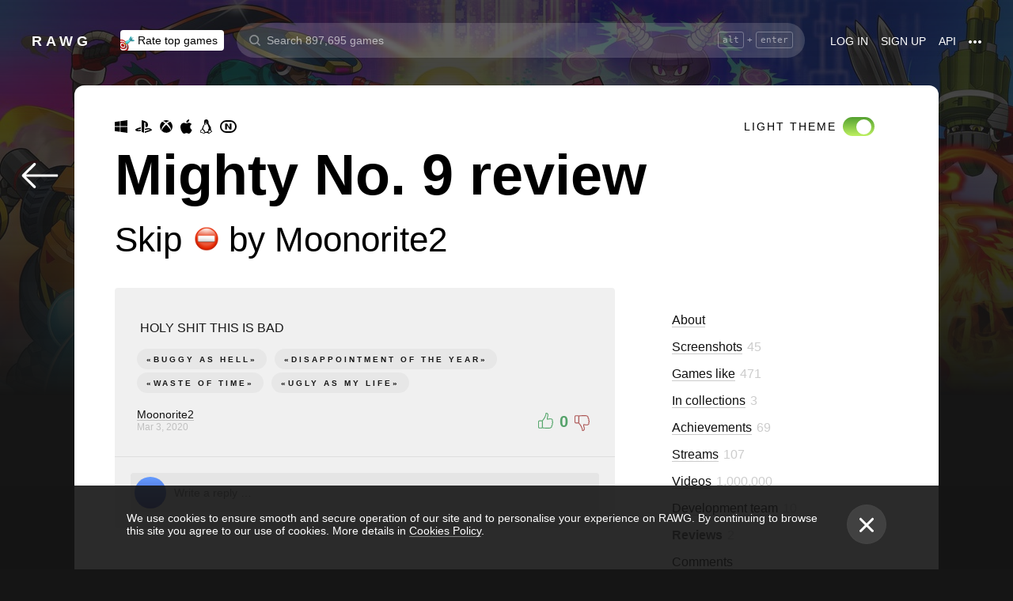

--- FILE ---
content_type: text/html; charset=utf-8
request_url: https://rawg.io/reviews/851678
body_size: 69373
content:
<!DOCTYPE html>
<html lang="en">
<head>
  <link rel="preload" href="/assets/client/css/main.e076aa4b3e88.css" as="style"><link rel="preload" href="/assets/client/css/app/pages/activity/activity~app/pages/browse/pages/browse/browse~app/pages/discover-main/discover-ma~28bd46f4.0.3a9e8b54440a.css" as="style"><link rel="preload" href="/assets/client/css/app/pages/game/game-achievements/game-achievements~app/pages/game/game-cheat/game-cheat~app/pages/ga~3b85612c.1.22575f6af830.css" as="style"><link rel="preload" href="/assets/client/css/app/pages/game/game-achievements/game-achievements~app/pages/game/game-cheat/game-cheat~app/pages/ga~495b4659.2.f5885a31d026.css" as="style"><link rel="preload" href="/assets/client/css/app/pages/review/review.101.409188e82739.css" as="style">
  <meta data-rh="true" charset="utf-8"/><meta data-rh="true" name="viewport" content="width=device-width, height=device-height, viewport-fit=cover, initial-scale=1.0, user-scalable=no, maximum-scale=1.0, minimum-scale=1"/><meta data-rh="true" name="google-site-verification" content="PTkW3GHOFVTwgr8Po9NjvmpadMNqy5CbJi2KTlU2k-o"/><meta data-rh="true" name="yandex-verification" content="0a0e215dcedd73d9"/><meta data-rh="true" name="HandheldFriendly" content="True"/><meta data-rh="true" name="msapplication-config" content="https://rawg.io/assets/en/browserconfig.xml?v=4"/><meta data-rh="true" name="theme-color" content="#151515"/><meta data-rh="true" name="msapplication-navbutton-color" content="#151515"/><meta data-rh="true" property="og:type" content="website"/><meta data-rh="true" property="og:url" content="https://rawg.io/reviews/851678"/><meta data-rh="true" property="twitter:card" content="summary_large_image"/><meta data-rh="true" property="og:title" content="Review of the game Mighty No. 9 by Moonorite2 on RAWG"/><meta data-rh="true" property="twitter:title" content="Review of the game Mighty No. 9 by Moonorite2 on RAWG"/><meta data-rh="true" name="description" content="HOLY SHIT THIS IS BAD"/><meta data-rh="true" property="og:description" content="HOLY SHIT THIS IS BAD"/><meta data-rh="true" property="twitter:description" content="HOLY SHIT THIS IS BAD"/><meta data-rh="true" property="og:image" content="https://media.rawg.io/media/api/images/reviews/bb0/bb0a448bb9a9f008182034a8dc6f6db8_851678.jpg"/><meta data-rh="true" property="twitter:image" content="https://media.rawg.io/media/api/images/reviews/bb0/bb0a448bb9a9f008182034a8dc6f6db8_851678.jpg"/><title data-rh="true">Review of the game Mighty No. 9 by Moonorite2 on RAWG</title><link data-rh="true" rel="image_src" href="https://rawg.io/assets/en/share-vk.png?v=4"/><link data-rh="true" rel="manifest" href="https://rawg.io/assets/en/manifest.json?v=4"/><link data-rh="true" rel="shortcut icon" href="https://rawg.io/assets/en/favicon.ico?v=4"/><link data-rh="true" rel="icon" href="https://rawg.io/assets/en/favicon-16x16.png?v=4" sizes="16x16" type="image/png"/><link data-rh="true" rel="icon" href="https://rawg.io/assets/en/favicon-32x32.png?v=4" sizes="32x32" type="image/png"/><link data-rh="true" rel="icon" href="https://rawg.io/assets/en/favicon-96x96.png?v=4" sizes="96x96" type="image/png"/><link data-rh="true" rel="apple-touch-icon" href="https://rawg.io/assets/en/apple-icon.png?v=4"/><link data-rh="true" rel="apple-touch-icon" href="https://rawg.io/assets/en/apple-icon-57x57.png?v=4" sizes="57x57" type="image/png"/><link data-rh="true" rel="apple-touch-icon" href="https://rawg.io/assets/en/apple-icon-60x60.png?v=4" sizes="60x60" type="image/png"/><link data-rh="true" rel="apple-touch-icon" href="https://rawg.io/assets/en/apple-icon-72x72.png?v=4" sizes="72x72" type="image/png"/><link data-rh="true" rel="apple-touch-icon" href="https://rawg.io/assets/en/apple-icon-114x114.png?v=4" sizes="114x114" type="image/png"/><link data-rh="true" rel="apple-touch-icon" href="https://rawg.io/assets/en/apple-icon-120x120.png?v=4" sizes="120x120" type="image/png"/><link data-rh="true" rel="apple-touch-icon" href="https://rawg.io/assets/en/apple-icon-144x144.png?v=4" sizes="144x144" type="image/png"/><link data-rh="true" rel="apple-touch-icon" href="https://rawg.io/assets/en/apple-icon-152x152.png?v=4" sizes="152x152" type="image/png"/><link data-rh="true" rel="apple-touch-icon" href="https://rawg.io/assets/en/apple-icon-180x180.png?v=4" sizes="180x180" type="image/png"/><link data-rh="true" rel="image_src" href="https://media.rawg.io/media/api/images/reviews/bb0/bb0a448bb9a9f008182034a8dc6f6db8_851678.jpg"/><link data-rh="true" rel="canonical" href="https://rawg.io/games/mighty-no-9/"/><script data-rh="true" type="48ff0d5ca47d4be4e1fdda1e-text/javascript">
  (function (d, w, c) {
    (w[c] = w[c] || []).push(function() {
        try {
            w.yaCounter45928035 = new Ya.Metrika({
                id:45928035,
                clickmap:true,
                trackLinks:true,
                accurateTrackBounce:true,
                webvisor:true
            });
        } catch(e) { }
    });

    var n = d.getElementsByTagName("script")[0],
        s = d.createElement("script"),
        f = function () { n.parentNode.insertBefore(s, n); };
    s.type = "text/javascript";
    s.async = true;
    s.src = "https://mc.yandex.ru/metrika/watch.js";

    if (w.opera == "[object Opera]") {
        d.addEventListener("DOMContentLoaded", f, false);
    } else { f(); }
  })(document, window, "yandex_metrika_callbacks");
  </script><script data-rh="true" type="48ff0d5ca47d4be4e1fdda1e-text/javascript">
    window.ga=window.ga||function(){(ga.q=ga.q||[]).push(arguments)};ga.l=+new Date;
    ga('create', 'UA-96321787-1', 'auto');
    ga('send', 'pageview');
  </script><script data-rh="true" async="true" src="https://www.google-analytics.com/analytics.js" type="48ff0d5ca47d4be4e1fdda1e-text/javascript"></script>
  <link rel='stylesheet' href='/assets/client/css/main.e076aa4b3e88.css' />
<link rel='stylesheet' href='/assets/client/css/app/pages/activity/activity~app/pages/browse/pages/browse/browse~app/pages/discover-main/discover-ma~28bd46f4.0.3a9e8b54440a.css' />
<link rel='stylesheet' href='/assets/client/css/app/pages/game/game-achievements/game-achievements~app/pages/game/game-cheat/game-cheat~app/pages/ga~3b85612c.1.22575f6af830.css' />
<link rel='stylesheet' href='/assets/client/css/app/pages/game/game-achievements/game-achievements~app/pages/game/game-cheat/game-cheat~app/pages/ga~495b4659.2.f5885a31d026.css' />
<link rel='stylesheet' href='/assets/client/css/app/pages/review/review.101.409188e82739.css' />
  
</head>
<body class="">
  
  <div id="portals"></div>
  <div id="root"><div class="app locale-en"><div class="page game review_page theme_light"><header class="header page__header"><div class="header__wrapper"><div class="header__item"><a class="header__item-link header-logo" href="/"><div class="logo">RAWG</div></a></div><div class="header__item"><ul><li class="header__item-badge"><div class="badge-button badge-button_top header__rate-top-button badge-button_tag"><div class="badge-button__wrapper"><a class="badge-button__link" href="/rate/thebest?from=header-menu"><img class="responsive-image header__rate-top-icon" srcSet="[data-uri] 2x, [data-uri] 1x" src="[data-uri]" title="rate top games" alt="rate top games"/>Rate top games</a></div></div></li></ul></div><div class="header__item header__item_search"><div class="header__item header__item_center header__search"><form class="header__search__form" role="search"><div class="header__search__input__area"><input type="text" class="header__search__input" role="searchbox" placeholder="Search 897,695 games"/><div class="header__search__hotkey-help__wrap"><div class="header__search__hotkey-help-key">alt</div><span>+</span><div class="header__search__hotkey-help-key">enter</div></div></div><div class="dropdown dropdown_search-suggestions header__search__suggestions" id="dropdown-container"><div class="dropdown__button" role="button" tabindex="0"></div></div></form></div></div><div class="header__item"><a class="header__item-link" href="/login" rel="nofollow">Log in</a><a class="header__item-link" href="/signup" rel="nofollow">Sign up</a><a class="header__item-link" href="/apidocs" rel="nofollow"><span>API</span></a><div class="header-menu"><div class="dropdown dropdown_menu" id="dropdown-container"><div class="dropdown__button" role="button" tabindex="0"><div class="header-menu__dotted"><div class="header__browse-menu__dotted-label"><div class="header__browse-menu__dotted-label_more"></div></div></div></div></div><div class="dropdown__overlay dropdown__overlay_standard-widths dropdown__overlay_menu" role="button" tabindex="0"></div><div class="dropdown__container dropdown__container_closed dropdown__container_standard-widths dropdown__container_menu header-menu-dropdown-container"><div class="dropdown__content"><div class="header-menu-content"><div class="header-menu__content-area"><a rel="nofollow noopener noreferrer" class="header-menu-content__settings-link" href="/leaderboard">Leaderboard</a><a target="_blank" rel="nofollow noopener noreferrer" class="header-menu-content__settings-link" href="https://discord.gg/erNybDp">Discord</a><a target="_blank" rel="nofollow noopener noreferrer" class="header-menu-content__settings-link" href="https://twitter.com/rawgtheworld">@rawgtheworld</a><a target="_blank" rel="nofollow noopener noreferrer" class="header-menu-content__settings-link" href="https://twitter.com/rawgthepictures">@rawgthepictures</a><a rel="nofollow noopener noreferrer" class="header-menu-content__settings-link" href="/login/?forward=developer">Get an API key</a><a rel="nofollow noopener noreferrer" class="header-menu-content__settings-link" href="/html-sitemap/A">Sitemap</a></div></div></div></div></div></div></div></header><div class="page__content-wrap-centerer"><div class="page__content-wrap with-sidebar"><div><aside class="discover__sidebar discover__sidebar_desktop"><nav class="discover-sidebar__nav discover-sidebar__nav_desktop"><div class="discover-sidebar__menu"><a class="discover-sidebar__title" href="/">Home</a><ul class="discover-sidebar__list"></ul></div><div class="discover-sidebar__menu"><a class="discover-sidebar__title" href="/reviews/popular">Reviews</a><ul class="discover-sidebar__list"></ul></div><div class="discover-sidebar__nav__elements"><div class="discover-sidebar__menu"><span class="discover-sidebar__title">New Releases</span><ul class="discover-sidebar__list"><li class="discover-sidebar__item"><a class="discover-sidebar__link" href="/discover/last-30-days"><span class="SVGInline discover-sidebar__icon"><svg class="SVGInline-svg discover-sidebar__icon-svg" xmlns="http://www.w3.org/2000/svg" viewBox="0 0 24 24"><path fill="#FFF" d="M23.48 10.876a1.84 1.84 0 00.435-1.841c-.205-.656-.737-1.124-1.39-1.223l-5.811-.881a.762.762 0 01-.572-.434L13.544 1C13.252.384 12.66 0 12 0s-1.251.384-1.543 1.001L7.86 6.497a.763.763 0 01-.573.434l-5.81.882C.821 7.91.29 8.38.085 9.035a1.84 1.84 0 00.435 1.842l4.204 4.278c.18.182.262.445.22.702l-.992 6.04a1.814 1.814 0 00.375 1.457 1.69 1.69 0 002.122.437l5.197-2.852a.749.749 0 01.707 0l5.197 2.852c.253.139.523.209.8.209.509 0 .99-.236 1.322-.646.33-.408.463-.926.375-1.457l-.992-6.04a.816.816 0 01.219-.702l4.204-4.279z"/></svg></span><span class="discover-sidebar__label">Last 30 days</span></a></li><li class="discover-sidebar__item"><a class="discover-sidebar__link" href="/discover/this-week"><span class="SVGInline discover-sidebar__icon"><svg class="SVGInline-svg discover-sidebar__icon-svg" xmlns="http://www.w3.org/2000/svg" viewBox="0 0 19 26"><path fill="#FFF" d="M4.929 25.819C1.783 16.36 8.43 12.909 8.43 12.909c-.465 5.046 2.679 8.977 2.679 8.977 1.156-.318 3.363-1.805 3.363-1.805 0 1.805-1.165 5.735-1.165 5.735s4.077-2.875 5.36-7.65c1.281-4.776-2.441-9.57-2.441-9.57.224 3.38-1.03 6.704-3.485 9.244.123-.13.226-.273.305-.43.441-.804 1.15-2.896.735-7.741C13.197 2.868 6.442 0 6.442 0 7.024 4.144 5.28 5.098 1.19 12.964c-4.09 7.864 3.74 12.855 3.74 12.855z"/></svg></span><span class="discover-sidebar__label">This week</span></a></li><li class="discover-sidebar__item"><a class="discover-sidebar__link" href="/discover/next-week"><span class="SVGInline discover-sidebar__icon discover-sidebar__icon_next"><svg class="SVGInline-svg discover-sidebar__icon-svg discover-sidebar__icon_next-svg" xmlns="http://www.w3.org/2000/svg" viewBox="0 0 20 16"><path fill="#FFF" d="M19.788.212a.712.712 0 00-.503-.197h-1.428a.712.712 0 00-.502.197.619.619 0 00-.212.468v7.05a.669.669 0 00-.146-.198L9.073.15c-.141-.132-.26-.177-.357-.135-.097.042-.145.152-.145.333V7.73a.668.668 0 00-.145-.198L.502.15C.361.018.242-.027.145.015.048.057 0 .167 0 .348v15.304c0 .18.049.291.145.333.097.042.216-.004.357-.135l7.924-7.382a.906.906 0 00.145-.198v7.382c0 .18.049.291.145.333.097.041.216-.004.357-.136l7.924-7.381a.909.909 0 00.146-.198v7.05c0 .18.07.335.212.467a.712.712 0 00.502.197h1.429c.193 0 .36-.065.502-.197a.62.62 0 00.212-.468V.68a.62.62 0 00-.212-.468z"/></svg></span><span class="discover-sidebar__label">Next week</span></a></li><li class="discover-sidebar__item"><a class="discover-sidebar__link" href="/video-game-releases"><span class="SVGInline discover-sidebar__icon discover-sidebar__icon_calendar"><svg class="SVGInline-svg discover-sidebar__icon-svg discover-sidebar__icon_calendar-svg" width="19" height="14" viewBox="0 0 19 14" xmlns="http://www.w3.org/2000/svg"><path d="M3.736 8.017V5.688h1.65c1.145 0 1.9-.635 1.9-1.601 0-.967-.736-1.565-1.929-1.565-1.174 0-1.966.69-2.003 1.73H.252C.298 1.657 2.31 0 5.432 0c2.982 0 5.031 1.482 5.031 3.627 0 1.528-1.034 2.733-2.543 3.01v.174c1.854.194 3.037 1.4 3.037 3.111 0 2.403-2.292 4.078-5.58 4.078C2.236 14 .12 12.306 0 9.702h3.261c.047 1.012.876 1.638 2.171 1.638 1.211 0 2.05-.681 2.05-1.675 0-1.022-.792-1.648-2.097-1.648H3.736zm11.845 5.624V3.406h-.177L12.16 5.569V2.66l3.421-2.3H19v13.282h-3.42z" fill="#FFF" opacity=".9"/></svg></span><span class="discover-sidebar__label">Release calendar</span></a></li></ul></div><div class="discover-sidebar__menu"><span class="discover-sidebar__title">Top</span><ul class="discover-sidebar__list"><li class="discover-sidebar__item"><a class="discover-sidebar__link" href="/discover/best-of-the-year"><span class="SVGInline discover-sidebar__icon"><svg class="SVGInline-svg discover-sidebar__icon-svg" xmlns="http://www.w3.org/2000/svg" viewBox="0 0 20 22"><path d="M12.104 14.338c0-.2-.173-.324-.384-.273 0 0-.99.236-1.72.236s-1.72-.236-1.72-.236c-.21-.05-.384.072-.384.273v1.058c0 .2.179.365.397.365h3.414c.218 0 .397-.165.397-.365v-1.058zM16.033.73c0-.403-.355-.73-.794-.73H4.761c-.439 0-.794.327-.794.73v6.02c0 1.884.61 3.599 1.716 4.829A5.738 5.738 0 0010 13.499c1.67 0 3.202-.682 4.317-1.92 1.107-1.23 1.716-2.945 1.716-4.83V.73zM3.211 8.211C2.125 7.84 1.625 6.978 1.625 5.545V2.286h1.468V.827H.831c-.438 0-.794.327-.794.73v3.988c0 2.434 1.268 3.916 3.6 4.262a8.274 8.274 0 01-.426-1.596zm1.549 8.644c-.438 0-.793.327-.793.73v3.612c0 .402.355.73.794.73H15.24c.438 0 .793-.328.793-.73v-3.612c0-.403-.355-.73-.793-.73H4.76zM19.169.827h-2.262v1.46h1.468v3.258c0 1.433-.5 2.295-1.586 2.666a8.269 8.269 0 01-.426 1.596c2.332-.346 3.6-1.828 3.6-4.262V1.557c0-.403-.356-.73-.794-.73z" fill="#FFF"/></svg></span><span class="discover-sidebar__label">Best of the year</span></a></li><li class="discover-sidebar__item"><a class="discover-sidebar__link" href="/discover/popular-in-2024"><span class="SVGInline discover-sidebar__icon discover-sidebar__icon_year-top"><svg class="SVGInline-svg discover-sidebar__icon-svg discover-sidebar__icon_year-top-svg" xmlns="http://www.w3.org/2000/svg" width="24" height="16" viewBox="0 0 24 16"><path fill="#FFF" fill-rule="evenodd" d="M0 4h6v12H0V4zm9-4h6v16H9V0zm9 6h6v10h-6V6z"/></svg></span><span class="discover-sidebar__label">Popular in 2024</span></a></li><li class="discover-sidebar__item"><a class="discover-sidebar__link" href="/discover/all-time-top"><span class="SVGInline discover-sidebar__icon discover-sidebar__icon_all-time-top"><svg class="SVGInline-svg discover-sidebar__icon-svg discover-sidebar__icon_all-time-top-svg" xmlns="http://www.w3.org/2000/svg" viewBox="0 0 25 16"><path fill="#FFF" d="M23.91 5.03a.636.636 0 01-.019.198l-1.535 5.867a.693.693 0 01-.673.505l-9.212.044H3.256c-.32 0-.6-.208-.677-.505L1.044 5.25a.637.637 0 01-.018-.204C.432 4.868 0 4.336 0 3.711c0-.772.657-1.4 1.465-1.4s1.466.628 1.466 1.4c0 .435-.209.824-.535 1.08l1.922 1.851c.486.468 1.16.736 1.85.736.815 0 1.592-.37 2.082-.99l3.159-3.999a1.365 1.365 0 01-.43-.989c0-.772.657-1.4 1.465-1.4.809 0 1.466.628 1.466 1.4 0 .374-.156.714-.407.966l.003.003 3.135 4.01c.49.625 1.27.999 2.088.999.696 0 1.35-.26 1.842-.73l1.935-1.847a1.375 1.375 0 01-.548-1.09c0-.772.657-1.4 1.465-1.4.809 0 1.466.628 1.466 1.4 0 .61-.41 1.127-.98 1.32zm-1.704 8.703c0-.368-.312-.666-.698-.666H3.458c-.385 0-.698.298-.698.666v1.6c0 .369.313.667.698.667h18.05c.386 0 .698-.298.698-.667v-1.6z"/></svg></span><span class="discover-sidebar__label">All time top 250</span></a></li></ul></div><div class="discover-sidebar__menu"><a class="discover-sidebar__title" href="/games">All Games</a><ul class="discover-sidebar__list"></ul></div><div class="discover-sidebar__menu"><a class="discover-sidebar__title" href="/games/browse">Browse</a><ul class="discover-sidebar__list"><li class="discover-sidebar__item"><a class="discover-sidebar__link" href="/platforms"><span class="SVGInline discover-sidebar__icon"><svg class="SVGInline-svg discover-sidebar__icon-svg" xmlns="http://www.w3.org/2000/svg" width="22" height="16" viewBox="0 0 22 16"><path fill="#FFF" d="M21.535 6.966C20.455 2.123 18.934.928 18.008.45c-1.484-.767-3.204-.32-3.775-.031-.648.327-1.085.95-1.744 1.22-.761.31-1.796.395-2.575.02-.62-.3-1.168-.94-1.92-1.224-.952-.36-2.54-.865-4.11.238C3.512.933.864 3.11.068 9.904c-.491 4.19 1.854 5.539 1.768 5.478.604.423 1.955 1.14 3.786.018 1.223-.75 2.216-2.23 2.216-2.23s.443-.822 1.03-1.172c.416-.248 1.038-.06 1.038-.06h2.202s.699-.086 1.19.127c.476.203.745.706.745.706s1.451 1.837 2.842 2.773c.592.398 2.972.856 4.2-.614.803-.962 1.35-3.92.45-7.964zM9.773 6.537a.666.666 0 01-.667.666H7.438v1.668a.667.667 0 01-.666.667h-.5a.666.666 0 01-.667-.667V7.203h-1.67a.666.666 0 01-.666-.666v-.5c0-.368.299-.667.667-.667h1.668V3.705c0-.369.298-.668.667-.668h.5c.368 0 .667.299.667.668V5.37h1.668c.368 0 .667.298.667.667v.5zm4.698 2.333a1.25 1.25 0 11-.001-2.5 1.25 1.25 0 01.001 2.5zm2.293-2.776a1.237 1.237 0 110-2.473 1.237 1.237 0 010 2.473z"/></svg></span><span class="discover-sidebar__label">Platforms</span></a></li><li class="discover-sidebar__item"><a class="discover-sidebar__link" href="/stores"><span class="SVGInline discover-sidebar__icon"><svg class="SVGInline-svg discover-sidebar__icon-svg" xmlns="http://www.w3.org/2000/svg" width="16" height="20" viewBox="0 0 16 20"><path fill="#FFF" d="M15.966 7.05h-4.558V0H4.57v7.05H.01l7.978 8.226 7.977-8.225zM.011 17.628v2.35h15.955v-2.35H.011z"/></svg></span><span class="discover-sidebar__label">Stores</span></a></li><li class="discover-sidebar__item"><a class="discover-sidebar__link" href="/collections/popular"><span class="SVGInline discover-sidebar__icon"><svg class="SVGInline-svg discover-sidebar__icon-svg" xmlns="http://www.w3.org/2000/svg" width="20" height="18" viewBox="0 0 20 18"><path fill="#FFF" fill-rule="evenodd" d="M1.31 1.481c0-.106.087-.193.196-.193h5.605c.053 0 .103.02.14.057L8.454 2.53c.281.276.67.433 1.065.433h7.273c1.047 0 1.898.839 1.898 1.869v.192H4.91c-.83 0-1.505.666-1.505 1.483v10.205h-.197c-1.047 0-1.898-.839-1.898-1.869V1.481zm8.209.194a.199.199 0 01-.139-.057L8.177.434A1.508 1.508 0 007.111 0H1.506C.676 0 0 .664 0 1.481v13.362C0 16.584 1.44 18 3.208 18h13.584C18.56 18 20 16.584 20 14.843V4.832c0-1.74-1.44-3.157-3.208-3.157H9.519z"/></svg></span><span class="discover-sidebar__label">Collections</span></a></li><li class="discover-sidebar__item"><div class="discover-sidebar__link discover-sidebar__link_toggle discover-sidebar__link_toggle-collapsed" role="button" tabindex="0"><span class="SVGInline discover-sidebar__icon"><svg class="SVGInline-svg discover-sidebar__icon-svg" viewBox="0 0 19 35" width="19" height="35" xmlns="http://www.w3.org/2000/svg"><path d="M18.414 16.476l-15-15A2 2 0 10.586 4.304L14.172 17.89.586 31.476a2 2 0 102.828 2.828l15-15a2 2 0 000-2.828z" fill="#FFF" fill-rule="evenodd"/></svg></span><span class="discover-sidebar__label">Show all</span></div></li></ul></div><div class="discover-sidebar__menu"><a class="discover-sidebar__title" href="/platforms">Platforms</a><ul class="discover-sidebar__list"><li class="discover-sidebar__item"><a class="discover-sidebar__link" href="/games/pc"><span class="SVGInline discover-sidebar__icon discover-sidebar__icon_pc"><svg class="SVGInline-svg discover-sidebar__icon-svg discover-sidebar__icon_pc-svg" viewBox="0 0 16 16" xmlns="http://www.w3.org/2000/svg"><path d="M0 13.772l6.545.902V8.426H0zM0 7.62h6.545V1.296L0 2.198zm7.265 7.15l8.704 1.2V8.425H7.265zm0-13.57v6.42h8.704V0z" fill="#FFF"/></svg></span><span class="discover-sidebar__label">PC</span></a></li><li class="discover-sidebar__item"><a class="discover-sidebar__link" href="/games/playstation4"><span class="SVGInline discover-sidebar__icon"><svg class="SVGInline-svg discover-sidebar__icon-svg" viewBox="0 0 21 16" xmlns="http://www.w3.org/2000/svg"><path d="M11.112 16L8 14.654V0s6.764 1.147 7.695 3.987c.931 2.842-.52 4.682-1.03 4.736-1.42.15-1.96-.748-1.96-.748V3.39l-1.544-.648L11.112 16zM12 14.32V16s7.666-2.338 8.794-3.24c1.128-.9-2.641-3.142-4.666-2.704 0 0-2.152.099-4.102.901-.019.008 0 1.51 0 1.51l4.948-1.095 1.743.73L12 14.32zm-5.024-.773s-.942.476-3.041.452c-2.1-.024-3.959-.595-3.935-1.833C.024 10.928 3.476 9.571 6.952 9v1.738l-3.693.952s-.632.786.217.81A11.934 11.934 0 007 12.046l-.024 1.5z" fill="#FFF"/></svg></span><span class="discover-sidebar__label">PlayStation 4</span></a></li><li class="discover-sidebar__item"><a class="discover-sidebar__link" href="/games/xbox-one"><span class="SVGInline discover-sidebar__icon"><svg class="SVGInline-svg discover-sidebar__icon-svg" xmlns="http://www.w3.org/2000/svg" viewBox="0 0 16 16"><path fill="#FFF" d="M3.564 1.357l-.022.02c.046-.048.11-.1.154-.128C4.948.435 6.396 0 8 0c1.502 0 2.908.415 4.11 1.136.086.052.324.215.446.363C11.4.222 7.993 2.962 7.993 2.962c-1.177-.908-2.26-1.526-3.067-1.746-.674-.185-1.14-.03-1.362.141zm10.305 1.208c-.035-.04-.074-.076-.109-.116-.293-.322-.653-.4-.978-.378-.295.092-1.66.584-3.342 2.172 0 0 1.894 1.841 3.053 3.723 1.159 1.883 1.852 3.362 1.426 5.415A7.969 7.969 0 0016 7.999a7.968 7.968 0 00-2.13-5.434zM10.98 8.77a55.416 55.416 0 00-2.287-2.405 52.84 52.84 0 00-.7-.686l-.848.854c-.614.62-1.411 1.43-1.853 1.902-.787.84-3.043 3.479-3.17 4.958 0 0-.502-1.174.6-3.88.72-1.769 2.893-4.425 3.801-5.29 0 0-.83-.913-1.87-1.544l-.007-.002s-.011-.009-.03-.02c-.5-.3-1.047-.53-1.573-.56a1.391 1.391 0 00-.878.431A8 8 0 0013.92 13.381c0-.002-.169-1.056-1.245-2.57-.253-.354-1.178-1.46-1.696-2.04z"/></svg></span><span class="discover-sidebar__label">Xbox One</span></a></li><li class="discover-sidebar__item"><div class="discover-sidebar__link discover-sidebar__link_toggle discover-sidebar__link_toggle-collapsed" role="button" tabindex="0"><span class="SVGInline discover-sidebar__icon"><svg class="SVGInline-svg discover-sidebar__icon-svg" viewBox="0 0 19 35" width="19" height="35" xmlns="http://www.w3.org/2000/svg"><path d="M18.414 16.476l-15-15A2 2 0 10.586 4.304L14.172 17.89.586 31.476a2 2 0 102.828 2.828l15-15a2 2 0 000-2.828z" fill="#FFF" fill-rule="evenodd"/></svg></span><span class="discover-sidebar__label">Show all</span></div></li></ul></div><div class="discover-sidebar__menu"><a class="discover-sidebar__title" href="/genres">Genres</a><ul class="discover-sidebar__list"><li class="discover-sidebar__item"><a class="discover-sidebar__link" href="https://www.desura.com" target="_blank" rel="noopener noreferrer"><img class="discover-sidebar__image" src="[data-uri]" alt="Free Online Games" title="Free Online Games"/><span class="discover-sidebar__label">Free Online Games</span></a></li><li class="discover-sidebar__item"><a class="discover-sidebar__link" href="/games/action"><img class="discover-sidebar__image" src="[data-uri]" alt="[object Object]" title="[object Object]"/><span class="discover-sidebar__label">Action</span></a></li><li class="discover-sidebar__item"><a class="discover-sidebar__link" href="/games/strategy"><img class="discover-sidebar__image" src="[data-uri]" alt="[object Object]" title="[object Object]"/><span class="discover-sidebar__label">Strategy</span></a></li><li class="discover-sidebar__item"><div class="discover-sidebar__link discover-sidebar__link_toggle discover-sidebar__link_toggle-collapsed" role="button" tabindex="0"><span class="SVGInline discover-sidebar__icon"><svg class="SVGInline-svg discover-sidebar__icon-svg" viewBox="0 0 19 35" width="19" height="35" xmlns="http://www.w3.org/2000/svg"><path d="M18.414 16.476l-15-15A2 2 0 10.586 4.304L14.172 17.89.586 31.476a2 2 0 102.828 2.828l15-15a2 2 0 000-2.828z" fill="#FFF" fill-rule="evenodd"/></svg></span><span class="discover-sidebar__label">Show all</span></div></li></ul></div></div></nav></aside></div><main class="page__content"><div class="game__content-wrap"><div class="content content_columns-1"><div><div class="game__head"><div class="game__head-meta"><div class="platforms platforms_big"><div class="platforms__platform platforms__platform_big platforms__platform_pc"></div><div class="platforms__platform platforms__platform_big platforms__platform_playstation"></div><div class="platforms__platform platforms__platform_big platforms__platform_xbox"></div><div class="platforms__platform platforms__platform_big platforms__platform_mac"></div><div class="platforms__platform platforms__platform_big platforms__platform_linux"></div><div class="platforms__platform platforms__platform_big platforms__platform_nintendo"></div></div><div class="game__meta__right-elements"><div class="toggle-button-wrapper theme-switcher__button enabled"><span class="toggle-button__text">Light theme</span><div class="toggle-button" role="button" tabindex="0"><div class="toggle-button__inner"></div></div></div></div></div><div class="subpage-heading"><a class="subpage-heading__back" href="/games/mighty-no-9/reviews"><span class="SVGInline subpage-heading__back-arrow"><svg class="SVGInline-svg subpage-heading__back-arrow-svg" width="46" height="32" viewBox="0 0 46 32" xmlns="http://www.w3.org/2000/svg"><path d="M15.005.481a1.636 1.636 0 012.318 0c.627.62.627 1.652 0 2.27L5.57 14.383h38.784c.904 0 1.646.711 1.646 1.606 0 .894-.742 1.629-1.646 1.629H5.57l11.753 11.608c.627.642.627 1.675 0 2.294a1.636 1.636 0 01-2.318 0L.47 17.135a1.606 1.606 0 010-2.27L15.005.48z" fill="#FFF"/></svg></span></a><div class="subpage-heading__title-wrapper"><h1 class="heading heading_1 subpage-heading__title">Mighty No. 9 review<div class="review__subheading"><div class="rating rating_text rating_skip review__subheading__rating" title="skip" role="button" tabindex="0"><div class="rating__text">Skip</div></div> by Moonorite2</div></h1></div></div></div></div></div><div class="content content_columns-2-1"><div><div class="content content_columns-1"><div class="review"><div class="review__review-card"><div class="review-card review-card_common review-card_full review__review-card-body" itemType="http://schema.org/Review" itemscope=""><meta itemProp="datePublished" content="2020-03-03T02:04:26.971494Z"/><meta itemProp="url" content="https://rawg.io/reviews/851678"/><div itemscope="" itemProp="itemReviewed" itemType="http://schema.org/VideoGame"><meta itemProp="name" content="Mighty No. 9"/><meta itemProp="applicationCategory" content="game"/><meta itemProp="sameAs" content="https://rawg.io/games/mighty-no-9"/><div itemProp="aggregateRating" itemscope="" itemType="http://schema.org/AggregateRating"><meta itemProp="author" content="RAWG"/><meta itemProp="worstRating" content="2"/><meta itemProp="bestRating" content="5"/><meta itemProp="ratingValue" content="3"/><meta itemProp="ratingCount" content="189"/><meta itemProp="reviewCount" content="2"/></div></div><div itemType="http://schema.org/Rating" itemProp="reviewRating" itemscope=""><meta itemProp="worstRating" content="2"/><meta itemProp="bestRating" content="5"/><meta itemProp="ratingValue" content="2"/></div><div itemType="http://schema.org/Person" itemProp="author" itemscope=""><meta itemProp="sameAs" content="https://rawg.io/@moonorite2"/><meta itemProp="name" content="Moonorite2"/></div><div class="review-card__top-block"><div class="review-card__header"><div class="review-card__controls"></div></div><div class="review-card__text" itemProp="reviewBody">HOLY SHIT THIS IS BAD</div><div class="review-card__reactions"><div class="reaction review-card__reaction" role="button" tabindex="0">«<!-- -->Buggy as hell<!-- -->»</div><div class="reaction review-card__reaction" role="button" tabindex="0">«<!-- -->Disappointment of the year<!-- -->»</div><div class="reaction review-card__reaction" role="button" tabindex="0">«<!-- -->Waste of time<!-- -->»</div><div class="reaction review-card__reaction" role="button" tabindex="0">«<!-- -->Ugly as my life<!-- -->»</div></div><div class="review-card__footer"><div class="review-card__user"><div class="review-card__user-info"><a class="review-card__user-link" href="/@moonorite2">Moonorite2</a><a class="review-card__date" href="/reviews/851678">Mar 3, 2020</a></div></div><div class="review-card__likes"><div class="review-card__likes-buttons"><div class="review-card__likes-button review-card__likes-button_positive" role="button" tabindex="0" title="Like"><div class="review-card__icon review-card__icon_positive review-card__icon__up"></div></div><div class="review-card__likes-rating">0</div><div class="review-card__likes-button review-card__likes-button_negative" role="button" tabindex="0" title="Dislike"><div class="review-card__icon review-card__icon_negative review-card__icon__down"></div></div></div></div></div></div><div class="review-card__bottom-block"><div id="comments" class="comments-list review-comments"><div class="input-comment"><form class="input-comment__form-wrapper"><div class="input-comment__form"><div class="avatar avatar_default-0 input-comment__avatar input-comment__focus" style="width:40px;height:40px"><span class="avatar__initials" style="font-size:20px"></span></div><textarea class="input-comment__field" placeholder="Write a reply …" maxLength="3000" rows="1"></textarea></div></form></div></div></div></div></div></div><div class="review__suggestions"><h2 class="heading heading_2 review__suggestions__title">Other reviews<span class="review__suggestions__title__counter">4</span></h2><div class="reviews-list reviews-list_list"><div class="load-more" id="load-more-button"><div class="review-card review-card_common review-card_full reviews__review"><div class="review-card__top-block"><div class="review-card__header"><a class="review-card__rating-link" href="/reviews/1062208"><div class="rating rating_text rating_meh review-card__rating" title="meh" role="button" tabindex="0"><div class="rating__text">Meh</div></div></a><div class="rating rating_emoji rating_meh review-card__rating" title="meh" role="button" tabindex="0"></div><div class="review-card__controls"></div></div><div class="review-card__text" itemProp="">6/10</div><div class="review-card__reactions"><div class="reaction review-card__reaction" role="button" tabindex="0">«<!-- -->Disappointment of the year<!-- -->»</div></div><div class="review-card__footer"><div class="review-card__user"><a class="review-card__avatar-link" href="/@rafa9000"><div class="avatar" style="width:40px;height:40px"></div></a><div class="review-card__user-info"><a class="review-card__user-link" href="/@rafa9000">Rafael Gazola Ghedini</a><a class="review-card__date" href="/reviews/1062208">Sep 11, 2020</a></div></div><div class="review-card__likes"><div class="review-card__likes-buttons"><div class="review-card__likes-button review-card__likes-button_positive" role="button" tabindex="0" title="Like"><div class="review-card__icon review-card__icon_positive review-card__icon__up"></div></div><div class="review-card__likes-rating">0</div><div class="review-card__likes-button review-card__likes-button_negative" role="button" tabindex="0" title="Dislike"><div class="review-card__icon review-card__icon_negative review-card__icon__down"></div></div></div></div></div></div><div class="review-card__bottom-block"><div class="comments-list review-comments"><div class="input-comment"><form class="input-comment__form-wrapper"><div class="input-comment__form"><div class="avatar avatar_default-0 input-comment__avatar input-comment__focus" style="width:40px;height:40px"><span class="avatar__initials" style="font-size:20px"></span></div><textarea class="input-comment__field" placeholder="Write a reply …" maxLength="3000" rows="1"></textarea></div></form></div></div></div></div><div class="review-card review-card_common review-card_full reviews__review"><div class="review-card__top-block"><div class="review-card__header"><div class="review-card__rating-link" to="/reviews/349383"><div class="rating rating_text rating_recommended review-card__rating" title="recommended" role="button" tabindex="0"><div class="rating__text">Recommended</div></div></div><div class="rating rating_emoji rating_recommended review-card__rating" title="recommended" role="button" tabindex="0"></div><div class="review-card__controls"><div class="review-card__source-info"><div class="review-card__source-info__text">Translated by<br/>Microsoft from <!-- -->Deutsch</div><div class="review-card__source-info__logo"><span class="SVGInline"><svg class="SVGInline-svg" xmlns="http://www.w3.org/2000/svg" width="22" height="22" viewBox="0 0 22 22"><path fill="#FFF" d="M.028 10.277a21.629 21.629 0 00-.004-.008C.399 4.535 5.148 0 10.954 0c6.048 0 10.952 4.925 10.952 11s-4.904 11-10.953 11C6.015 22 1.84 18.719.473 14.208l4.147 1.719c.21.937.85 1.76 1.795 2.155a3.034 3.034 0 003.971-1.643c.167-.406.245-.832.234-1.257l3.835-2.752.094.001c2.295 0 4.16-1.879 4.16-4.186 0-2.308-1.865-4.185-4.16-4.185-2.294 0-4.16 1.877-4.16 4.185v.054l-2.68 3.91c-.434-.02-.87.057-1.282.228a2.976 2.976 0 00-.513.272L.028 10.276v.001zm9.718 5.892a2.342 2.342 0 01-3.065 1.27 2.334 2.334 0 01-1.206-1.156l1.354.564c.88.368 1.89-.051 2.256-.935a1.74 1.74 0 00-.929-2.27l-1.4-.582a2.331 2.331 0 012.993 1.305 2.355 2.355 0 01-.003 1.804zm4.803-5.135a2.784 2.784 0 01-2.771-2.789 2.784 2.784 0 012.771-2.788 2.784 2.784 0 012.773 2.788 2.784 2.784 0 01-2.773 2.789zm-2.077-2.793c0 1.157.933 2.094 2.082 2.094 1.15 0 2.082-.937 2.082-2.094a2.09 2.09 0 00-2.082-2.096 2.09 2.09 0 00-2.082 2.096z" opacity=".4"/></svg></span></div></div></div></div><div class="review-card__text" itemProp="">So whoever says this Game is anything but Mega Man, has really never played Mega Man or Mega Man X, I grew up with Mega Man and It's one of my favorite Games and Mighty No. 9 is definitv Mega Man, the Design, the Sister, the monsters, the boss Rotation, the hammer retro muck (Adjustable In the Option menue under Audio). Take over the Weapons at the end etc ...
But it just brings a breath Of Fresh Air, through these Dasat tacks, which is not even bad and in a Way that had to change the Game slightly, since the right ones are still at Capcom, but before you Howl around how bad the Game would be, you should consider whether it was not It is the new to Accept and move with the Times than to constantly mourn an old Series hitnerher, where Capcom will never bring a Sequel or Reboot.
All in all, I have to say, for me, waiting has definitely paid off, it is exactly what you have been shown and due to the long Shift, the Game runs smoothly and even the XO Pad is 100% supported.
Clear buy Recommendation, who would like to play something again from the Father Mega Mans, Keiji Inafune!!!
12/10 Points;-)</div><div class="review-card__footer"><div class="review-card__user"><div class="review-card__user-info"><div class="review-card__user-link">[MG4L]Atze!</div><span class="hidden-link review-card__date" role="link" tabindex="0">Steam, <!-- -->Apr 19, 2019</span></div></div></div></div><div class="review-card__bottom-block"><div class="comments-list review-comments"><div class="input-comment"><form class="input-comment__form-wrapper"><div class="input-comment__form"><div class="avatar avatar_default-0 input-comment__avatar input-comment__focus" style="width:40px;height:40px"><span class="avatar__initials" style="font-size:20px"></span></div><textarea class="input-comment__field" placeholder="Write a reply …" maxLength="3000" rows="1"></textarea></div></form></div></div></div></div><div class="review-card review-card_common review-card_full reviews__review"><div class="review-card__top-block"><div class="review-card__header"><div class="review-card__rating-link" to="/reviews/349381"><div class="rating rating_text rating_recommended review-card__rating" title="recommended" role="button" tabindex="0"><div class="rating__text">Recommended</div></div></div><div class="rating rating_emoji rating_recommended review-card__rating" title="recommended" role="button" tabindex="0"></div><div class="review-card__controls"><div class="review-card__source-info"><div class="review-card__source-info__text">Translated by<br/>Microsoft from <!-- -->Deutsch</div><div class="review-card__source-info__logo"><span class="SVGInline"><svg class="SVGInline-svg" xmlns="http://www.w3.org/2000/svg" width="22" height="22" viewBox="0 0 22 22"><path fill="#FFF" d="M.028 10.277a21.629 21.629 0 00-.004-.008C.399 4.535 5.148 0 10.954 0c6.048 0 10.952 4.925 10.952 11s-4.904 11-10.953 11C6.015 22 1.84 18.719.473 14.208l4.147 1.719c.21.937.85 1.76 1.795 2.155a3.034 3.034 0 003.971-1.643c.167-.406.245-.832.234-1.257l3.835-2.752.094.001c2.295 0 4.16-1.879 4.16-4.186 0-2.308-1.865-4.185-4.16-4.185-2.294 0-4.16 1.877-4.16 4.185v.054l-2.68 3.91c-.434-.02-.87.057-1.282.228a2.976 2.976 0 00-.513.272L.028 10.276v.001zm9.718 5.892a2.342 2.342 0 01-3.065 1.27 2.334 2.334 0 01-1.206-1.156l1.354.564c.88.368 1.89-.051 2.256-.935a1.74 1.74 0 00-.929-2.27l-1.4-.582a2.331 2.331 0 012.993 1.305 2.355 2.355 0 01-.003 1.804zm4.803-5.135a2.784 2.784 0 01-2.771-2.789 2.784 2.784 0 012.771-2.788 2.784 2.784 0 012.773 2.788 2.784 2.784 0 01-2.773 2.789zm-2.077-2.793c0 1.157.933 2.094 2.082 2.094 1.15 0 2.082-.937 2.082-2.094a2.09 2.09 0 00-2.082-2.096 2.09 2.09 0 00-2.082 2.096z" opacity=".4"/></svg></span></div></div></div></div><div class="review-card__text-wrapper"><div class="truncate-block review-card__text"><div class="truncate-block__wrapper truncate-block__wrapper_desktop truncate-block__wrapper_phone" style="max-height:300px"><div>Product received for free I personally become Mighty No. 9 probably play through, but it has a few very big Problems that kill the Fun of the Game quickly. 
1. Instant Kill Mechanics There is nothing worse than having full Health and a Salvation against a Boss Who has struggled half down an Instant kill. It's Just as no Fun when something like this happens in the Stage. I know something like that used to exist, but that was shit even then. Something like that doesn't belong in today's game.
2. The Game rubs under your Nose as bad as you are can also turn off, but by default it is activated that if you are too bad a Robot comes and provides you with Buffers and Salties. This is like the Educator in Kindergarten saying, "Oh you don't manage this? Come then let me help you, alone never manage to do it anyway "3. Control somehow acts as if it were designed for Digikreuz. With Analog Stick I have already fallen into Instant Death a few times, because Beck didn't want to hold on to the Edge again.
4. Dash-Mechanics works funny And likes to lead to unnecessary Damage.
5. To repeat Whenever the Game Over Is reached, you have to start gaaad from The Front, even when you are with the boss, that is not only annoying, but also unnecessarily stretches the playing time and makes the instant kill mechanics even more annoying.
6. Extreme accuracy is required Half a Second too soon or late what gamacht-&gt; Death I personally am a Masochist and can live with it if a Game takes me hard and also treats me unfairly, so I will play through it too, But a Recommendation I can Still, don't pronounce, as the Above points disturb the Game spa Too much. Maybe I see it differently after the play through and the first proper stage is an Exception, then I will be happy to revise my Review.</div></div><div class="truncate-block__button" role="button" tabindex="0">Read more...</div></div></div><div class="review-card__footer"><div class="review-card__user"><div class="review-card__user-info"><div class="review-card__user-link">𝓓𝓙 𝓞𝓹𝓽𝓲𝓴</div><span class="hidden-link review-card__date" role="link" tabindex="0">Steam, <!-- -->Apr 19, 2019</span></div></div></div></div><div class="review-card__bottom-block"><div class="comments-list review-comments"><div class="input-comment"><form class="input-comment__form-wrapper"><div class="input-comment__form"><div class="avatar avatar_default-0 input-comment__avatar input-comment__focus" style="width:40px;height:40px"><span class="avatar__initials" style="font-size:20px"></span></div><textarea class="input-comment__field" placeholder="Write a reply …" maxLength="3000" rows="1"></textarea></div></form></div></div></div></div></div></div></div></div></div><div><nav class="subpage-menu"><ul class="subpage-menu__links"><li class="subpage-menu__link-wrap"><a class="subpage-menu__link" href="/games/mighty-no-9">About</a></li><li class="subpage-menu__link-wrap"><a class="subpage-menu__link" href="/games/mighty-no-9/screenshots">Screenshots</a><span class="subpage-menu__counter"> 45</span></li><li class="subpage-menu__link-wrap"><a class="subpage-menu__link" href="/games/mighty-no-9/suggestions">Games like</a><span class="subpage-menu__counter"> 471</span></li><li class="subpage-menu__link-wrap"><a class="subpage-menu__link" href="/games/mighty-no-9/collections">In collections</a><span class="subpage-menu__counter"> 3</span></li><li class="subpage-menu__link-wrap"><a class="subpage-menu__link" href="/games/mighty-no-9/achievements">Achievements</a><span class="subpage-menu__counter"> 69</span></li><li class="subpage-menu__link-wrap"><a class="subpage-menu__link" href="/games/mighty-no-9/twitch">Streams</a><span class="subpage-menu__counter"> 107</span></li><li class="subpage-menu__link-wrap"><a class="subpage-menu__link" href="/games/mighty-no-9/youtube">Videos</a><span class="subpage-menu__counter"> 1,000,000</span></li><li class="subpage-menu__link-wrap"><a class="subpage-menu__link" href="/games/mighty-no-9/team">Development team</a><span class="subpage-menu__counter"> 10</span></li><li class="subpage-menu__link-wrap"><span class="subpage-menu__link_active">Reviews</span><span class="subpage-menu__counter"> 2</span></li><li class="subpage-menu__link-wrap"><span class="hidden-link subpage-menu__link" role="link" tabindex="0">Comments</span></li></ul></nav></div></div></div></main></div></div><div class="page__art"><div class="art-wrapper" style="height:500px"><div class="art art_colored" style="height:500px;background-color:transparent;background-image:linear-gradient(to bottom, rgba(15,15,15,0), rgb(21,21,21)),linear-gradient(to bottom, rgba(21,21,21,0.8), rgba(21,21,21,0.5)),url(&#x27;https://media.rawg.io/media/resize/1280/-/games/fb0/fb05d26860505d5bc58619f9b8359c15.jpeg&#x27;);z-index:1"></div></div></div></div><noscript><div><img src="https://mc.yandex.ru/watch/45928035" style="position:absolute;left:-9999px" alt=""/></div></noscript></div></div>
  <script src="https://cdn.polyfill.io/v2/polyfill.min.js" type="48ff0d5ca47d4be4e1fdda1e-text/javascript"></script>
  <script type="48ff0d5ca47d4be4e1fdda1e-text/javascript">window.CLIENT_PARAMS = {"config":{"assetsPath":"\u002Fassets\u002F","socialAuthPath":"\u002Fsocial-auth\u002F","clientAddress":{"ru":"https:\u002F\u002Fag.ru","en":"https:\u002F\u002Frawg.io"},"hotreload":false,"ssr":true,"devLogs":false,"disableJSForSpiders":true,"prefetchJS":false,"prefetchStyles":true,"locales":["en","ru"],"fallbackLocale":"en","locale":"en","appEnv":"local","apiAddress":{"ru":"https:\u002F\u002Fag.ru","en":"https:\u002F\u002Frawg.io"},"pusherKey":"3fa29aa39be4ed2f46e2","wsHost":"poxa.rawg.io","sentryEnabled":true,"sentryPublicUrl":"https:\u002F\u002F0e6a61344014437e928b62cf99ecddba@sentry.rawg.tech\u002F2","newRelicNodejsEnable":true,"newRelicFrontendEnable":true,"newRelicFrontendAppName":"RAWG JavaScript","rawgApiKey":"c542e67aec3a4340908f9de9e86038af","bundleAnalyzerEnabled":false,"optimizationEnabled":true,"analyticsEnabled":true,"features":{"tokens":false,"tokensExchange":false,"tokensBanner":false,"stories":true,"showcaseRecent":true,"suggestions":false,"discover":false,"discoverNewMain":false,"imgur":false},"loggerGroups":{"stories":false,"ga":false,"ssrPerfomance":false,"cachedFetchs":false,"fetchs":"false","fetchsServerSlow":0.3,"fetchsBrowserSlow":1,"rateGames":false},"promos":{"e3":false,"gamescom":false},"private":null,"sentryIgnoreErrors":["You should be an authorized user","Failed to fetch"]},"environment":"production","initialState":{"routing":{"locationBeforeTransitions":{"pathname":"\u002Freviews\u002F851678","search":"","hash":"","action":"POP","key":null,"query":{}}},"form":{},"entities":{"games":{"g-mighty-no-9":{"id":2310,"slug":"mighty-no-9","name":"Mighty No. 9","name_original":"Mighty No. 9","description":"\u003Cp\u003EMighty No. 9 is a sci-fi game that strongly resembles the classic Mega Man series.\u003C\u002Fp\u003E\n\u003Ch3\u003EPlot\u003C\u002Fh3\u003E\n\u003Cp\u003EThe main protagonist is Beck, a battle android from the Mighty Numbers series (his number is 9). A virus attack led to a machine uprising, and Mighty No. 9 is among the few robots that were not infected. His creator, Dr. White, sends him to stop his rampaging kin and find out who is behind the attack. The Xel technology allows Beck to bring his fellow Numbers back to reason. He will also assimilate their data to send it back to the lab so that Dr. White could find the cure for the virus. Beck is occasionally assisted by Call, a female robot unaffected by the virus.\u003C\u002Fp\u003E\n\u003Ch3\u003EGameplay\u003C\u002Fh3\u003E\n\u003Cp\u003EThe player controls Beck in a 2D environment. Like in Mega Man, the protagonist jumps platforms and fires a gun. Beck can also use the special acceleration ability that allows him to leap long distances and through his enemies. By leaping through injured opponents, Beck can assimilate their Xel to receive a temporary power-up. The type of a power-up depends on the color of a Xel: red gives Beck more powerful attacks, green speeds him up, yellow improves his stamina, and blue heals him. Gathering Xel from Mighty Numbers, Beck receives new special abilities.\u003C\u002Fp\u003E\n\u003Ch3\u003EMultiplayer\u003C\u002Fh3\u003E\n\u003Cp\u003EThe game includes a cooperative multiplayer for two, in which the second player controls Call. Her gameplay is very different and is largely defensive as she uses deflector shields to protect herself and Beck.\u003C\u002Fp\u003E","metacritic":52,"metacritic_platforms":[],"released":"2016-06-21","tba":false,"updated":"2025-08-29T02:25:41","background_image":"https:\u002F\u002Fmedia.rawg.io\u002Fmedia\u002Fgames\u002Ffb0\u002Ffb05d26860505d5bc58619f9b8359c15.jpeg","background_image_additional":"https:\u002F\u002Fmedia.rawg.io\u002Fmedia\u002Fscreenshots\u002Ffb4\u002Ffb4d15d4de6d938a230ad4aa907f5a75.jpg","website":"http:\u002F\u002Fwww.mightyno9.com","rating":2.29,"rating_top":3,"ratings":[{"id":3,"title":"meh","count":83,"percent":43.23},{"id":1,"title":"skip","count":83,"percent":43.23},{"id":4,"title":"recommended","count":23,"percent":11.98},{"id":5,"title":"exceptional","count":3,"percent":1.56}],"reactions":{"13":1,"14":2,"15":2,"16":1,"17":1,"18":1,"19":1},"added":1411,"added_by_status":{"yet":78,"owned":1147,"beaten":35,"toplay":11,"dropped":137,"playing":3},"playtime":3,"screenshots_count":44,"movies_count":1,"creators_count":10,"achievements_count":308,"parent_achievements_count":69,"reddit_url":"","reddit_name":"","reddit_description":"","reddit_logo":"","reddit_count":0,"twitch_count":107,"youtube_count":1000000,"reviews_text_count":2,"ratings_count":189,"suggestions_count":471,"alternative_names":[],"metacritic_url":"","parents_count":0,"additions_count":0,"game_series_count":0,"user_game":null,"reviews_count":192,"promo":"","saturated_color":"0f0f0f","dominant_color":"0f0f0f","parent_platforms":["pc","playstation","xbox","mac","linux","nintendo"],"platforms":["ps-vita","playstation4","wii-u","linux","macos","pc","playstation3","xbox360","xbox-one","nintendo-3ds"],"stores":[{"id":2410,"url":"https:\u002F\u002Fstore.playstation.com\u002Fen-us\u002Fproduct\u002FUP2047-CUSA02495_00-MIGHTYNUMBERNINE","store":{"id":3,"name":"PlayStation Store","slug":"playstation-store","domain":"store.playstation.com","games_count":8069,"image_background":"https:\u002F\u002Fmedia.rawg.io\u002Fmedia\u002Fgames\u002F2ba\u002F2bac0e87cf45e5b508f227d281c9252a.jpg"}},{"id":11274,"url":"http:\u002F\u002Fstore.steampowered.com\u002Fapp\u002F314710\u002F","store":{"id":1,"name":"Steam","slug":"steam","domain":"store.steampowered.com","games_count":123009,"image_background":"https:\u002F\u002Fmedia.rawg.io\u002Fmedia\u002Fgames\u002Ffc1\u002Ffc1307a2774506b5bd65d7e8424664a7.jpg"}},{"id":33605,"url":"https:\u002F\u002Fmarketplace.xbox.com\u002Fen-us\u002Fproduct\u002Fmighty-no-9\u002F66acd000-77fe-1000-9115-d802584114a4","store":{"id":7,"name":"Xbox 360 Store","slug":"xbox360","domain":"marketplace.xbox.com","games_count":1915,"image_background":"https:\u002F\u002Fmedia.rawg.io\u002Fmedia\u002Fgames\u002Fbc0\u002Fbc06a29ceac58652b684deefe7d56099.jpg"}},{"id":28006,"url":"https:\u002F\u002Fwww.nintendo.com\u002Fgames\u002Fdetail\u002Fmighty-no-9-3ds","store":{"id":6,"name":"Nintendo Store","slug":"nintendo","domain":"nintendo.com","games_count":9147,"image_background":"https:\u002F\u002Fmedia.rawg.io\u002Fmedia\u002Fgames\u002F713\u002F713269608dc8f2f40f5a670a14b2de94.jpg"}},{"id":3277,"url":"https:\u002F\u002Fwww.microsoft.com\u002Fen-us\u002Fp\u002Fmighty-no-9\u002Fc1cj25xtkdsb?cid=msft_web_chart","store":{"id":2,"name":"Xbox Store","slug":"xbox-store","domain":"microsoft.com","games_count":4934,"image_background":"https:\u002F\u002Fmedia.rawg.io\u002Fmedia\u002Fgames\u002F26d\u002F26d4437715bee60138dab4a7c8c59c92.jpg"}}],"developers":[{"id":4309,"name":"Abstraction Games","slug":"abstraction-games","games_count":24,"image_background":"https:\u002F\u002Fmedia.rawg.io\u002Fmedia\u002Fscreenshots\u002F4a2\u002F4a2c96632d7721304b2856667ee85adf.jpg"},{"id":28889,"name":"8-4","slug":"8-4","games_count":16,"image_background":"https:\u002F\u002Fmedia.rawg.io\u002Fmedia\u002Fscreenshots\u002Fdb8\u002Fdb83a83c7fc09dca7d5357ed28d167dd.jpg"},{"id":2445,"name":"Engine Software","slug":"engine-software","games_count":51,"image_background":"https:\u002F\u002Fmedia.rawg.io\u002Fmedia\u002Fscreenshots\u002Ff82\u002Ff821e672660ecae45792d1002cabce15.jpg"},{"id":4307,"name":"Inti Creates","slug":"inti-creates","games_count":53,"image_background":"https:\u002F\u002Fmedia.rawg.io\u002Fmedia\u002Fscreenshots\u002Fd19\u002Fd19cfb7f99dbe912f93d44c856944e54.jpg"},{"id":4306,"name":"Comcept","slug":"comcept","games_count":4,"image_background":"https:\u002F\u002Fmedia.rawg.io\u002Fmedia\u002Fscreenshots\u002Ffae\u002Ffaeb9dc158455283c39827d7b100f8af.jpg"}],"genres":[{"id":4,"name":"Action","slug":"action","games_count":191374,"image_background":"https:\u002F\u002Fmedia.rawg.io\u002Fmedia\u002Fgames\u002F960\u002F960b601d9541cec776c5fa42a00bf6c4.jpg"},{"id":3,"name":"Adventure","slug":"adventure","games_count":151580,"image_background":"https:\u002F\u002Fmedia.rawg.io\u002Fmedia\u002Fgames\u002Fbaf\u002Fbaf9905270314e07e6850cffdb51df41.jpg"}],"tags":[{"id":31,"name":"Singleplayer","slug":"singleplayer","language":"eng","games_count":250645,"image_background":"https:\u002F\u002Fmedia.rawg.io\u002Fmedia\u002Fgames\u002F73e\u002F73eecb8909e0c39fb246f457b5d6cbbe.jpg"},{"id":40847,"name":"Steam Achievements","slug":"steam-achievements","language":"eng","games_count":51638,"image_background":"https:\u002F\u002Fmedia.rawg.io\u002Fmedia\u002Fgames\u002F490\u002F49016e06ae2103881ff6373248843069.jpg"},{"id":7,"name":"Multiplayer","slug":"multiplayer","language":"eng","games_count":42516,"image_background":"https:\u002F\u002Fmedia.rawg.io\u002Fmedia\u002Fgames\u002F49c\u002F49c3dfa4ce2f6f140cc4825868e858cb.jpg"},{"id":40836,"name":"Full controller support","slug":"full-controller-support","language":"eng","games_count":24108,"image_background":"https:\u002F\u002Fmedia.rawg.io\u002Fmedia\u002Fgames\u002F157\u002F15742f2f67eacff546738e1ab5c19d20.jpg"},{"id":7808,"name":"steam-trading-cards","slug":"steam-trading-cards","language":"eng","games_count":7568,"image_background":"https:\u002F\u002Fmedia.rawg.io\u002Fmedia\u002Fgames\u002F490\u002F49016e06ae2103881ff6373248843069.jpg"},{"id":42,"name":"Great Soundtrack","slug":"great-soundtrack","language":"eng","games_count":3451,"image_background":"https:\u002F\u002Fmedia.rawg.io\u002Fmedia\u002Fgames\u002Fee3\u002Fee3e10193aafc3230ba1cae426967d10.jpg"},{"id":18,"name":"Co-op","slug":"co-op","language":"eng","games_count":14370,"image_background":"https:\u002F\u002Fmedia.rawg.io\u002Fmedia\u002Fgames\u002F6fc\u002F6fcf4cd3b17c288821388e6085bb0fc9.jpg"},{"id":411,"name":"cooperative","slug":"cooperative","language":"eng","games_count":6576,"image_background":"https:\u002F\u002Fmedia.rawg.io\u002Fmedia\u002Fgames\u002F0bd\u002F0bd5646a3d8ee0ac3314bced91ea306d.jpg"},{"id":45,"name":"2D","slug":"2d","language":"eng","games_count":207667,"image_background":"https:\u002F\u002Fmedia.rawg.io\u002Fmedia\u002Fgames\u002Fffe\u002Fffed87105b14f5beff72ff44a7793fd5.jpg"},{"id":32,"name":"Sci-fi","slug":"sci-fi","language":"eng","games_count":22053,"image_background":"https:\u002F\u002Fmedia.rawg.io\u002Fmedia\u002Fgames\u002Ffc1\u002Ffc1307a2774506b5bd65d7e8424664a7.jpg"},{"id":16,"name":"Horror","slug":"horror","language":"eng","games_count":49134,"image_background":"https:\u002F\u002Fmedia.rawg.io\u002Fmedia\u002Fgames\u002F157\u002F15742f2f67eacff546738e1ab5c19d20.jpg"},{"id":9,"name":"Online Co-Op","slug":"online-co-op","language":"eng","games_count":7662,"image_background":"https:\u002F\u002Fmedia.rawg.io\u002Fmedia\u002Fgames\u002F2ba\u002F2bac0e87cf45e5b508f227d281c9252a.jpg"},{"id":49,"name":"Difficult","slug":"difficult","language":"eng","games_count":14295,"image_background":"https:\u002F\u002Fmedia.rawg.io\u002Fmedia\u002Fgames\u002Ff90\u002Ff90ee1a4239247a822771c40488e68c5.jpg"},{"id":123,"name":"Comedy","slug":"comedy","language":"eng","games_count":14854,"image_background":"https:\u002F\u002Fmedia.rawg.io\u002Fmedia\u002Fgames\u002F8ca\u002F8ca40b562a755d6a0e30d48e6c74b178.jpg"},{"id":397,"name":"Online multiplayer","slug":"online-multiplayer","language":"eng","games_count":3804,"image_background":"https:\u002F\u002Fmedia.rawg.io\u002Fmedia\u002Fgames\u002F424\u002F424facd40f4eb1f2794fe4b4bb28a277.jpg"},{"id":74,"name":"Retro","slug":"retro","language":"eng","games_count":44629,"image_background":"https:\u002F\u002Fmedia.rawg.io\u002Fmedia\u002Fgames\u002F713\u002F713269608dc8f2f40f5a670a14b2de94.jpg"},{"id":134,"name":"Anime","slug":"anime","language":"eng","games_count":17029,"image_background":"https:\u002F\u002Fmedia.rawg.io\u002Fmedia\u002Fgames\u002F0d4\u002F0d4e5446db732e2fcce34d1dcb4dd914.jpg"},{"id":44,"name":"Nudity","slug":"nudity","language":"eng","games_count":8838,"image_background":"https:\u002F\u002Fmedia.rawg.io\u002Fmedia\u002Fgames\u002F59a\u002F59a3ebcba3d08c51532c6ca877aff256.jpg"},{"id":113,"name":"Side Scroller","slug":"side-scroller","language":"eng","games_count":11833,"image_background":"https:\u002F\u002Fmedia.rawg.io\u002Fmedia\u002Fgames\u002Fc40\u002Fc40f9f0a3d1b4601a7a44d230c95f126.jpg"},{"id":197,"name":"Robots","slug":"robots","language":"eng","games_count":8870,"image_background":"https:\u002F\u002Fmedia.rawg.io\u002Fmedia\u002Fscreenshots\u002Fb4d\u002Fb4df87a9b3f9867d0bfd9c1910193008.jpg"},{"id":116,"name":"2.5D","slug":"25d","language":"eng","games_count":2945,"image_background":"https:\u002F\u002Fmedia.rawg.io\u002Fmedia\u002Fgames\u002F283\u002F283e7e600366b0da7021883d27159b27.jpg"},{"id":96,"name":"Kickstarter","slug":"kickstarter","language":"eng","games_count":601,"image_background":"https:\u002F\u002Fmedia.rawg.io\u002Fmedia\u002Fgames\u002F032\u002F0329db96e252aa41e672da2ba16f914c.jpg"},{"id":178,"name":"Illuminati","slug":"illuminati","language":"eng","games_count":378,"image_background":"https:\u002F\u002Fmedia.rawg.io\u002Fmedia\u002Fscreenshots\u002Fad4\u002Fad445a12ee46543d4d117f3893041ebf.jpg"}],"publishers":[{"id":311,"name":"Deep Silver","slug":"deep-silver","games_count":191,"image_background":"https:\u002F\u002Fmedia.rawg.io\u002Fmedia\u002Fgames\u002F4f4\u002F4f4c0c0d2127fd67b1e894204029468b.jpg"}],"esrb_rating":{"id":2,"name":"Everyone 10+","slug":"everyone-10-plus"},"clip":null,"description_raw":"Mighty No. 9 is a sci-fi game that strongly resembles the classic Mega Man series.\n\n###Plot\nThe main protagonist is Beck, a battle android from the Mighty Numbers series (his number is 9). A virus attack led to a machine uprising, and Mighty No. 9 is among the few robots that were not infected. His creator, Dr. White, sends him to stop his rampaging kin and find out who is behind the attack. The Xel technology allows Beck to bring his fellow Numbers back to reason. He will also assimilate their data to send it back to the lab so that Dr. White could find the cure for the virus. Beck is occasionally assisted by Call, a female robot unaffected by the virus.\n\n###Gameplay\nThe player controls Beck in a 2D environment. Like in Mega Man, the protagonist jumps platforms and fires a gun. Beck can also use the special acceleration ability that allows him to leap long distances and through his enemies. By leaping through injured opponents, Beck can assimilate their Xel to receive a temporary power-up. The type of a power-up depends on the color of a Xel: red gives Beck more powerful attacks, green speeds him up, yellow improves his stamina, and blue heals him. Gathering Xel from Mighty Numbers, Beck receives new special abilities.\n\n###Multiplayer\nThe game includes a cooperative multiplayer for two, in which the second player controls Call. Her gameplay is very different and is largely defensive as she uses deflector shields to protect herself and Beck.","description_is_protected":true,"collections_count":3,"discussions_count":0,"imgur_count":29,"files_count":null,"charts":{"genre":{"name":"Adventure","position":776,"change":"down"},"year":{"year":2016,"change":"equal","position":178}},"seo_title":"Mighty No. 9 - release date, videos, screenshots, reviews on RAWG","seo_description":"Mighty No. 9 is a sci-fi game that strongly resembles the classic Mega Man series. ###Plot The main protagonist is…","seo_h1":"Mighty No. 9","seo_titles":{"screenshots":"Mighty No. 9 screenshots • RAWG","imgur":"Mighty No. 9 images • RAWG","twitch":"Mighty No. 9 streams from Twitch • RAWG","youtube":"Mighty No. 9 videos • RAWG","reviews":"Mighty No. 9 reviews • RAWG","posts":"Mighty No. 9 comments • RAWG","collections":"Collections with Mighty No. 9 • RAWG","suggestions":"Games like Mighty No. 9 • Games similar to Mighty No. 9 • RAWG","achievements":"Mighty No. 9 achievements • RAWG","reddit":"Mighty No. 9 posts from Reddit • RAWG","team":"Mighty No. 9 created by • RAWG","cheats":"Mighty No. 9","demos":"Mighty No. 9","patches":"Mighty No. 9","review":"Mighty No. 9"},"seo_descriptions":{"screenshots":"Mighty No. 9 screenshots on RAWG ✔ Video game discovery site ✔ The most comprehensive database that is powered by personal player experiences","imgur":"Mighty No. 9 images on RAWG ✔ Video game discovery site ✔ The most comprehensive database that is powered by personal player experiences","twitch":"Mighty No. 9 streams on RAWG ✔ Video game discovery site ✔ The most comprehensive database that is powered by personal player experiences","youtube":"Mighty No. 9 videos on RAWG ✔ Video game discovery site ✔ The most comprehensive database that is powered by personal player experiences","reviews":"Mighty No. 9 reviews on RAWG ✔ Video game discovery site ✔ The most comprehensive database that is powered by personal player experiences","posts":"Mighty No. 9 comments on RAWG ✔ Video game discovery site ✔ The most comprehensive database that is powered by personal player experiences","collections":"Mighty No. 9 in collections on RAWG ✔ Video game discovery site ✔ The most comprehensive database that is powered by personal player experiences","suggestions":"Games similar to Mighty No. 9 on RAWG ✔ Video game discovery site ✔ The most comprehensive database that is powered by personal player experiences","achievements":"Mighty No. 9 achievements on RAWG ✔ Video game discovery site ✔ The most comprehensive database that is powered by personal player experiences","reddit":"Mighty No. 9 Posts from Reddit on RAWG ✔ Video game discovery site ✔ The most comprehensive database that is powered by personal player experiences","team":"Mighty No. 9 team on RAWG ✔ Video game discovery site ✔ The most comprehensive database that is powered by personal player experiences","cheats":"Mighty No. 9 cheats on RAWG ✔ Video game discovery site ✔ The most comprehensive database that is powered by personal player experiences","demos":"Mighty No. 9 demos on RAWG ✔ Video game discovery site ✔ The most comprehensive database that is powered by personal player experiences","patches":"Mighty No. 9 patches on RAWG ✔ Video game discovery site ✔ The most comprehensive database that is powered by personal player experiences","review":"Mighty No. 9 review on RAWG ✔ Video game discovery site ✔ The most comprehensive database that is powered by personal player experiences"},"seo_keywords":{"screenshots":"mighty no. 9","imgur":"mighty no. 9","twitch":"mighty no. 9","youtube":"mighty no. 9","reviews":"mighty no. 9","posts":"mighty no. 9","collections":"mighty no. 9","suggestions":"mighty no. 9","achievements":"mighty no. 9","reddit":"mighty no. 9","team":"mighty no. 9","cheats":"mighty no. 9","demos":"mighty no. 9","patches":"mighty no. 9","review":"mighty no. 9"},"seo_h1s":{"screenshots":"Mighty No. 9 screenshots","imgur":"Mighty No. 9 images","twitch":"Mighty No. 9 streams","youtube":"Mighty No. 9 videos","reviews":"Mighty No. 9 reviews","posts":"Mighty No. 9 comments","collections":"Collections with Mighty No. 9","suggestions":"Games like Mighty No. 9","achievements":"Mighty No. 9 achievements","reddit":"Mighty No. 9 posts","team":"Mighty No. 9 created by","cheats":"Mighty No. 9","demos":"Mighty No. 9","patches":"Mighty No. 9","review":"Mighty No. 9"},"editorial_review":false}},"platforms":{"ps-vita":{"platform":{"id":19,"name":"PS Vita","slug":"ps-vita","image":null,"year_end":null,"year_start":null,"games_count":1458,"image_background":"https:\u002F\u002Fmedia.rawg.io\u002Fmedia\u002Fgames\u002Fe4f\u002Fe4fb3fd188f61fabec48dca22e6ef28a.jpg"},"released_at":"2016-06-21","requirements":{}},"playstation4":{"platform":{"id":18,"name":"PlayStation 4","slug":"playstation4","image":null,"year_end":null,"year_start":null,"games_count":6972,"image_background":"https:\u002F\u002Fmedia.rawg.io\u002Fmedia\u002Fgames\u002F511\u002F5118aff5091cb3efec399c808f8c598f.jpg"},"released_at":"2016-06-21","requirements":{}},"wii-u":{"platform":{"id":10,"name":"Wii U","slug":"wii-u","image":null,"year_end":null,"year_start":null,"games_count":1114,"image_background":"https:\u002F\u002Fmedia.rawg.io\u002Fmedia\u002Fgames\u002Fcc1\u002Fcc196a5ad763955d6532cdba236f730c.jpg"},"released_at":"2016-06-21","requirements":{}},"linux":{"platform":{"id":6,"name":"Linux","slug":"linux","image":null,"year_end":null,"year_start":null,"games_count":80335,"image_background":"https:\u002F\u002Fmedia.rawg.io\u002Fmedia\u002Fgames\u002F2ba\u002F2bac0e87cf45e5b508f227d281c9252a.jpg"},"released_at":"2016-06-21","requirements":{"minimum":"\u003Cstrong\u003EMinimum:\u003C\u002Fstrong\u003E\u003Cbr\u003E\u003Cul class=\"bb_ul\"\u003E\u003Cli\u003E\u003Cstrong\u003EOS:\u003C\u002Fstrong\u003E Ubuntu 15.04 +, Linux Mint 17.1, SteamOS Brewmaster, Ubuntu 14.04.3 (x64)\u003Cbr\u003E\u003C\u002Fli\u003E\u003Cli\u003E\u003Cstrong\u003EProcessor:\u003C\u002Fstrong\u003E Intel Core 2 Quad @ 2.8 GHz or AMD Phenom X4\u003Cbr\u003E\u003C\u002Fli\u003E\u003Cli\u003E\u003Cstrong\u003EMemory:\u003C\u002Fstrong\u003E 4096 MB RAM\u003Cbr\u003E\u003C\u002Fli\u003E\u003Cli\u003E\u003Cstrong\u003EGraphics:\u003C\u002Fstrong\u003E Nvidia GeForce GTX 550 Ti or AMD Radeon HD 7770\u003Cbr\u003E\u003C\u002Fli\u003E\u003Cli\u003E\u003Cstrong\u003EStorage:\u003C\u002Fstrong\u003E 2 GB available space\u003Cbr\u003E\u003C\u002Fli\u003E\u003Cli\u003E\u003Cstrong\u003ESound Card:\u003C\u002Fstrong\u003E Yes\u003C\u002Fli\u003E\u003C\u002Ful\u003E","recommended":"\u003Cstrong\u003ERecommended:\u003C\u002Fstrong\u003E\u003Cbr\u003E\u003Cul class=\"bb_ul\"\u003E\u003Cli\u003E\u003Cstrong\u003EOS:\u003C\u002Fstrong\u003E Ubuntu 15.04 +, Linux Mint 17.1, SteamOS Brewmaster, Ubuntu 14.04.3 (x64)\u003Cbr\u003E\u003C\u002Fli\u003E\u003Cli\u003E\u003Cstrong\u003EProcessor:\u003C\u002Fstrong\u003E Intel Core i5 @ 3.3 GHz or AMD Phenom II X6\u003Cbr\u003E\u003C\u002Fli\u003E\u003Cli\u003E\u003Cstrong\u003EMemory:\u003C\u002Fstrong\u003E 8192 MB RAM\u003Cbr\u003E\u003C\u002Fli\u003E\u003Cli\u003E\u003Cstrong\u003EGraphics:\u003C\u002Fstrong\u003E Nvidia GeForce GTX 660 Ti or AMD Radeon HD 7950\u003Cbr\u003E\u003C\u002Fli\u003E\u003Cli\u003E\u003Cstrong\u003EStorage:\u003C\u002Fstrong\u003E 2 GB available space\u003Cbr\u003E\u003C\u002Fli\u003E\u003Cli\u003E\u003Cstrong\u003ESound Card:\u003C\u002Fstrong\u003E Yes\u003C\u002Fli\u003E\u003C\u002Ful\u003E"}},"macos":{"platform":{"id":5,"name":"macOS","slug":"macos","image":null,"year_end":null,"year_start":null,"games_count":107975,"image_background":"https:\u002F\u002Fmedia.rawg.io\u002Fmedia\u002Fgames\u002Fd1a\u002Fd1a2e99ade53494c6330a0ed945fe823.jpg"},"released_at":"2016-06-21","requirements":{"minimum":"\u003Cstrong\u003EMinimum:\u003C\u002Fstrong\u003E\u003Cbr\u003E\u003Cul class=\"bb_ul\"\u003E\u003Cli\u003E\u003Cstrong\u003EOS:\u003C\u002Fstrong\u003E 10.9+\u003Cbr\u003E\u003C\u002Fli\u003E\u003Cli\u003E\u003Cstrong\u003EProcessor:\u003C\u002Fstrong\u003E Intel Core i5-2520M (4 * 2500)\u003Cbr\u003E\u003C\u002Fli\u003E\u003Cli\u003E\u003Cstrong\u003EMemory:\u003C\u002Fstrong\u003E 4 GB RAM\u003Cbr\u003E\u003C\u002Fli\u003E\u003Cli\u003E\u003Cstrong\u003EGraphics:\u003C\u002Fstrong\u003E Radeon HD 6630M\u003Cbr\u003E\u003C\u002Fli\u003E\u003Cli\u003E\u003Cstrong\u003EStorage:\u003C\u002Fstrong\u003E 2 GB available space\u003Cbr\u003E\u003C\u002Fli\u003E\u003Cli\u003E\u003Cstrong\u003EAdditional Notes:\u003C\u002Fstrong\u003E Apple Mac mini (Mid-2011)\u003C\u002Fli\u003E\u003C\u002Ful\u003E","recommended":"\u003Cstrong\u003ERecommended:\u003C\u002Fstrong\u003E\u003Cbr\u003E\u003Cul class=\"bb_ul\"\u003E\u003Cli\u003E\u003Cstrong\u003EOS:\u003C\u002Fstrong\u003E 10.11.\u003Cbr\u003E\u003C\u002Fli\u003E\u003Cli\u003E\u003Cstrong\u003EProcessor:\u003C\u002Fstrong\u003E Intel Core i5-4570 (4 * 3200)\u003Cbr\u003E\u003C\u002Fli\u003E\u003Cli\u003E\u003Cstrong\u003EMemory:\u003C\u002Fstrong\u003E 8 GB RAM\u003Cbr\u003E\u003C\u002Fli\u003E\u003Cli\u003E\u003Cstrong\u003EGraphics:\u003C\u002Fstrong\u003E Radeon HD 8192M\u003Cbr\u003E\u003C\u002Fli\u003E\u003Cli\u003E\u003Cstrong\u003EStorage:\u003C\u002Fstrong\u003E 2 GB available space\u003Cbr\u003E\u003C\u002Fli\u003E\u003Cli\u003E\u003Cstrong\u003EAdditional Notes:\u003C\u002Fstrong\u003E Apple iMac 27' (Late 2013)\u003C\u002Fli\u003E\u003C\u002Ful\u003E"}},"pc":{"platform":{"id":4,"name":"PC","slug":"pc","image":null,"year_end":null,"year_start":null,"games_count":560210,"image_background":"https:\u002F\u002Fmedia.rawg.io\u002Fmedia\u002Fgames\u002F120\u002F1201a40e4364557b124392ee50317b99.jpg"},"released_at":"2016-06-21","requirements":{"minimum":"\u003Cstrong\u003EMinimum:\u003C\u002Fstrong\u003E\u003Cbr\u003E\u003Cul class=\"bb_ul\"\u003E\u003Cli\u003E\u003Cstrong\u003EOS:\u003C\u002Fstrong\u003E Windows 7 64-bit or newer\u003Cbr\u003E\u003C\u002Fli\u003E\u003Cli\u003E\u003Cstrong\u003EProcessor:\u003C\u002Fstrong\u003E Intel Core 2 Quad @ 2.8 GHz or AMD Phenom X4\u003Cbr\u003E\u003C\u002Fli\u003E\u003Cli\u003E\u003Cstrong\u003EMemory:\u003C\u002Fstrong\u003E 4 GB RAM\u003Cbr\u003E\u003C\u002Fli\u003E\u003Cli\u003E\u003Cstrong\u003EGraphics:\u003C\u002Fstrong\u003E Radeon HD 7770 or Nvidia GeForce GTX 550 Ti\u003Cbr\u003E\u003C\u002Fli\u003E\u003Cli\u003E\u003Cstrong\u003EStorage:\u003C\u002Fstrong\u003E 2 GB available space\u003C\u002Fli\u003E\u003C\u002Ful\u003E","recommended":"\u003Cstrong\u003ERecommended:\u003C\u002Fstrong\u003E\u003Cbr\u003E\u003Cul class=\"bb_ul\"\u003E\u003Cli\u003E\u003Cstrong\u003EOS:\u003C\u002Fstrong\u003E Windows 7 64-bit or newer\u003Cbr\u003E\u003C\u002Fli\u003E\u003Cli\u003E\u003Cstrong\u003EProcessor:\u003C\u002Fstrong\u003E Intel Core i5 @ 3.3 GHz or AMD Phenom II X6\u003Cbr\u003E\u003C\u002Fli\u003E\u003Cli\u003E\u003Cstrong\u003EMemory:\u003C\u002Fstrong\u003E 8 GB RAM\u003Cbr\u003E\u003C\u002Fli\u003E\u003Cli\u003E\u003Cstrong\u003EGraphics:\u003C\u002Fstrong\u003E Radeon HD 7950 or Nvidia GeForce GTX 660 Ti\u003Cbr\u003E\u003C\u002Fli\u003E\u003Cli\u003E\u003Cstrong\u003EStorage:\u003C\u002Fstrong\u003E 2 GB available space\u003C\u002Fli\u003E\u003C\u002Ful\u003E"}},"playstation3":{"platform":{"id":16,"name":"PlayStation 3","slug":"playstation3","image":null,"year_end":null,"year_start":null,"games_count":3164,"image_background":"https:\u002F\u002Fmedia.rawg.io\u002Fmedia\u002Fgames\u002Fbc0\u002Fbc06a29ceac58652b684deefe7d56099.jpg"},"released_at":"2016-06-21","requirements":{}},"xbox360":{"platform":{"id":14,"name":"Xbox 360","slug":"xbox360","image":null,"year_end":null,"year_start":null,"games_count":2808,"image_background":"https:\u002F\u002Fmedia.rawg.io\u002Fmedia\u002Fgames\u002F4a0\u002F4a0a1316102366260e6f38fd2a9cfdce.jpg"},"released_at":"2016-06-21","requirements":{}},"xbox-one":{"platform":{"id":1,"name":"Xbox One","slug":"xbox-one","image":null,"year_end":null,"year_start":null,"games_count":5727,"image_background":"https:\u002F\u002Fmedia.rawg.io\u002Fmedia\u002Fgames\u002F7cf\u002F7cfc9220b401b7a300e409e539c9afd5.jpg"},"released_at":"2016-06-21","requirements":{}},"nintendo-3ds":{"platform":{"id":8,"name":"Nintendo 3DS","slug":"nintendo-3ds","image":null,"year_end":null,"year_start":null,"games_count":1682,"image_background":"https:\u002F\u002Fmedia.rawg.io\u002Fmedia\u002Fgames\u002F041\u002F041026016869e440fb1fb2b6be5222c4.jpg"},"released_at":"2016-06-21","requirements":{}}},"parentPlatforms":{"pc":{"platform":{"id":1,"name":"PC","slug":"pc"}},"playstation":{"platform":{"id":2,"name":"PlayStation","slug":"playstation"}},"xbox":{"platform":{"id":3,"name":"Xbox","slug":"xbox"}},"mac":{"platform":{"id":5,"name":"Apple Macintosh","slug":"mac"}},"linux":{"platform":{"id":6,"name":"Linux","slug":"linux"}},"nintendo":{"platform":{"id":7,"name":"Nintendo","slug":"nintendo"}}},"persons":{},"suggestions":{},"collectionFeed":{},"communityFeed":{},"notificationFeed":{},"reviews":{},"mainPlatforms":{},"discoverSearch":{},"discoverFollowings":{}},"app":{"request":{"headers":{"host":"rawg.io","connection":"close","x-real-ip":"2a03:2880:f802:38::","x-forwarded-for":"2a03:2880:f802:38::, 2a03:2880:f802:38::","x-forwarded-proto":"https","x-forwarded-ssl":"on","x-forwarded-port":"443","x-is-spider":"0","x-is-mobile":"0","x-language":"en","accept":"*\u002F*","cf-ray":"9c2e0eaf6be27aac-SJC","user-agent":"meta-externalagent\u002F1.1 (+https:\u002F\u002Fdevelopers.facebook.com\u002Fdocs\u002Fsharing\u002Fwebmasters\u002Fcrawler)","cdn-loop":"cloudflare; loops=1","cf-connecting-ip":"2a03:2880:f802:38::","cf-ipcountry":"US","cf-visitor":"{\"scheme\":\"https\"}"},"cookies":{},"query":{},"connection":null,"isSpider":false,"path":"\u002Freviews\u002F851678","referer":null},"socialAuthFromRateCards":false,"size":"desktop","os":"","firstRender":true,"firstPage":true,"savedPage":"","savedPageForce":false,"currentPageIsPrivate":false,"previousPage":null,"messages":{"activity.explore_created_collection":"has created {count} {count, plural, one {collection} other {collections}}","activity.explore_collection_add_games":"has added {count} {count, plural, one {game} other {games}} to collection","activity.explore_start_game":"started playing {count} {count, plural, one {game} other {games}}","activity.explore_complete_games":"completed {count} {count, plural, one {game} other {games}}","activity.tab_notifications":"Notifications","activity.button_review":"Write a review","activity.button_post":"Add a comment","activity.button_collection":"Create collection","activity.similar_players":"Recommended players","activity.followed_you":"has followed you","activity.select_game":"Select game","api_docs.here":"here","api_docs.purposes_of_processing":"Purposes of processing","api_docs.terms":"Terms","api_docs.head_title":"Explore RAWG Video Games Database API","api_docs.title":"Api docs","app.head_title":"The Biggest Video Game Database on RAWG - Video Game Discovery Service","app.head_description":"RAWG.IO ♛ Keep all games in one profile ✔ See what friends are playing, and find your next great game.","banners.start-import-text":"Jump-start your library with games from Steam, PlayStation, Xbox or GOG. The more complete your profile is, the better it shows your interests.","banners.start-import-btn":"Import games","banners.rate-games-text":"Tell us what you like to get recommendations tailored for you. The more you rate, the more personalized your recommendations get.","banners.rate-games-btn":"Rate your games","calendar.title":"Video Game Release Dates (Calendar) - {month} {year}","calendar.heading":"Release calendar - {month} {year}","calendar.sidebar-title":"Release calendar","calendar.popular":"Popular only","calendar.all":"All games","calendar.platform":"Platform","calendar.next_games":"next","calendar.previous_games":"previous","calendar.empty":"No games in {year}.{month}","calendar.empty_platform":"No games for {platform} in {year}.{month}","catalog.browse_title":"Browse","catalog.browse_meta_title":"Browse games","catalog.browse_meta_description":"Browse — RAWG is a video game discovery site. The most comprehensive database that is powered by personal player experiences.","catalog.browse_small_card_title":"Popular","catalog.browse_card_title":"Popular items","catalog.suggestions_title":"Suggested games","catalog.suggestions_meta_title":"Suggested games","catalog.suggestions_meta_description":"Take the shortcut to find the most searched-for games for any occasion or mood.","catalog.show_all":"Show all games","collection.head_title":"{name} - a list of games by {user} on RAWG","collection.head_title_edit":"Edit {name} collection","collection.head_title_create":"Start a new collection","collection.meta":"Created {date} by {name}","collection.is-private":"Private collection","collection.suggest_title":"Recommended by other people","collection.suggest_card":"Recommend a game","collection.add_card":"Add games","collection.add_games":"{gamesCount} {gamesCount, plural, one {game} other {games}} selected","collection.done_button":"Add","collection.form_title":"Title","collection.form_description":"Description","collection.form_private-checkbox":"Collection is visible only to me","collection.form_add_game":"Add games","collection.form_button":"Save changes","collection.form_create_title_placeholder":"Write collection title","collection.form_create_desc_placeholder":"Write a description","collection.menu_edit":"Edit","collection.menu_delete":"Delete collection","collection.follow":"Follow","collection.following":"Following","collection.comments":"Comments","collection.accept":"Accept","collection.ignore":"Ignore","collection.user_count":"You’ve played \u003Cspan\u003E{count1}\u003C\u002Fspan\u003E {count1, plural, one {game} other {games}}","collection.games_count":"\u003Cspan\u003E{gamesCount}\u003C\u002Fspan\u003E {gamesCount, plural, one {game} other {games}}","collection.edit":"Edit","collection.delete":"Delete","collection.share_title":"Share collection","collection.user_added_game":"{user} has added a game","collection.user_added_suggested_game":"{user} has added {game} by {suggestedUser} suggestion","collection.collection-recommendations_title":"Recommended collections","collection.sharing_title":"Hey, nice collection here!","collection.sharing_description":"Share it with friends.","collection.form_remove_button":"Delete collection","collection.cancel":"Cancel","collection.feed_item_text_form_title":"Share your thoughts about {title}","collection.add_description":"Add note","collection.update_description":"Edit note","collection.add_game":"Add to collection","collection.recommend_game":"Recommend","collection.remove":"Delete","collection.collection":"Collection","collection.by":"by:","collection.card_meta_amount_games":"{count, plural, one {game} other {games}}","collection.card_meta_amount_cakes":"{count, plural, one {cake} other {cakes}}","collection.card_meta_amount_followers":"{count, plural, one {follower} other {followers}}","collection.card_meta_amount_votes":"{count, plural, one {vote} other {votes}}","collection.give-a-cake":"Give a cake","collection.thank-you":"Thank you!","collection.cannot-give-cake-yourself":"You cannot give a cake to yourself.","collection.cannot-give-more-50-cakes":"You cannot give more than 50 cakes.","collection.from-n-players":"From {count} players","collections.title_popular":"Popular collections","collections.title_all":"New collections","collections.meta_title_popular":"Popular collections of games","collections.meta_description_popular":"Discover the best collections of video games made by other gamers","collections.meta_title_all":"New collections of games","collections.meta_description_all":"Discover the newest collections of video games made by other gamers","collections.popular":"Popular","collections.all":"New","confirm_email.confirmed":"Your email is confirmed.","confirm_email.not_confirmed":"Your email is not confirmed.","discover.title":"Discover","discover.title_search":"Discover Search","discover.main":"Home","discover.main_logged":"Top picks","discover.main_guest":"New and trending","discover.main_subtitle_logged":"Based on your ratings","discover.main_subtitle_guest":"Based on player counts and release date","discover.suggestions":"Games like","discover.new_releases":"New Releases","discover.followings":"Following","discover.follow_on":"Following","discover.follow_off":"Follow","discover.last_30_days":"Last 30 days","discover.this_week":"This week","discover.next_week":"Next week","discover.top":"Top","discover.best_of_the_year":"Best of the year","discover.top_rated":"Popular in {previousYear}","discover.all_time_top":"All time top 250","discover.my_library":"My library","discover.friends":"Pеople you follow","discover.platforms":"Platforms","discover.browse":"Browse","discover.collections":"Collections","discover.reviews":"Reviews","discover.all-games":"All Games","discover.tags":"Tags","discover.categories":"Categories","discover.creators":"Creators","discover.developers":"Developers","discover.publishers":"Publishers","discover.stores":"Stores","discover.show-all":"Show all","discover.collapse":"Hide","discover.pc":"PC","discover.playstation":"PlayStation 4","discover.xbox":"Xbox One","discover.nintendo":"Nintendo Switch","discover.ios":"iOS","discover.android":"Android","discover.genres":"Genres","discover.action":"Action","discover.strategy":"Strategy","discover.rpg":"RPG","discover.shooter":"Shooter","discover.adventure":"Adventure","discover.puzzle":"Puzzle","discover.racing":"Racing","discover.sports":"Sports","discover.empty_games_list":"Sorry, but there is no games for now.","discover.following_empty_games_list":"You don’t follow anyone yet.","discover.comment_input_placeholder":"Comment on the game…","discover.mode_select_title":"Display options:","discover.main_heading_next_month":"Next month","discover.main_heading_popular_in_wishlists":"Popular in wishlists","discover.main_heading_noteworthy":"New and noteworthy","discover.main_heading_friends_playing":"Friends are playing","discover.main_heading_new_follow":"New from those you follow","discover.main_heading_platform_exclusives":"Platform exclusives you may missed","discover.main_heading_reviews_friends":"Reviews from friends","discover.main_heading_reviews_featured":"Popular reviews","discover.main_heading_collection":"{name}","discover.main_subheading_because_completed":"Because you completed","discover.current_year":"This year","discover.unknown_release_date":"Unknown release date","feed.hide_button":"Hide","feed.head_title_community":"Community","feed.head_title_notifications":"Notifications","feed.tab_you":"You","feed.tab_following":"Following","feed.tab_community":"Community","feed.empty_notifications":"No notifications yet.","feed.you_empty":"No events here yet.","feed.following_empty":"Nothing here? Start following people who dig the same games as you.","feed.community_empty":"No events here yet.","feed.only_reviews":"Show only reviews and comments","feed.banner_import_title":"Connect your gaming accounts and get events tailored for you","feed.banner_import_button":"Import games","feed.similar_list_games":"Played {list}","feed.feed_action_people_count":"{count} people","feed.feed_action_popular_games":"This week's most popular games for {platform}","feed.feed_action_popular_games_stats":"{users_count} users added {games_count} games","feed.feed_action_most_rated_games":"This week's most often rated games","feed.feed_action_most_rated_games_stats":"{users_count} users rated {games_count} games","feed.feed_action_marked_game":"{user} marked {count} {count, plural, one {game} other {games}}","feed.feed_action_marked_game_toplay":"{user} wants to play {count} {count, plural, one {game} other {games}}","feed.feed_action_marked_game_beaten":"{user} completed {count} {count, plural, one {game} other {games}}","feed.feed_action_marked_game_playing":"{user} started playing {count} {count, plural, one {game} other {games}}","feed.feed_action_followed_user_community":"{usersCount} people followed {count} {count, plural, one {user} other {users}}","feed.feed_action_followed_user":"{user} followed {count} {count, plural, one {user} other {users}}","feed.feed_action_followed_user_personal":"{user} followed you","feed.feed_action_like_collection_personal":"{user} gave your {count, plural, one {collection} other {collections}} {collections} {likes_count} {likes_count, plural, one {cake} other {cakes}}","feed.feed_action_followed_collection":"{user} followed {count} {count, plural, one {collection} other {collections}}","feed.feed_action_followed_collection_personal":"{user} followed {count, plural, one {} other {#}} your {count, plural, one {collection} other {collections}} {collections}","feed.feed_action_created_collection":"{user} created {count} {count, plural, one {collection} other {collections}}","feed.feed_action_offer_rate_game":"Looking good! You have beaten {game}.","feed.feed_action_added_game_to_collection":"{user} added {count} {count, plural, one {game} other {games}} to collection {collection}","feed.feed_action_added_feed_to_collection":"{user} added game to collection {collection}","feed.feed_action_suggested_game_to_collection":"{user} suggested {count, plural, one {} other {#}} {count, plural, one {game} other {games}} to collection {collection}","feed.feed_action_suggested_game_to_collection_personal":"{user} suggested {count, plural, one {} other {#}} {count, plural, one {game} other {games}} to your collection {collection}","feed.feed_action_still_playing":"Still playing {game}?","feed.feed_action_added_review":"{user} added a {review} of {game}","feed.feed_action_added_discussion":"{user} published a {post} about {game}","feed.feed_action_added_discussion_link":"comment","feed.feed_action_favorite_comment_review_personal":"{user} likes your {comment} to the review of {game}","feed.feed_action_favorite_comment_post_personal":"{user} likes your {comment} to the post about {game}","feed.feed_action_favorite_comment_collection_personal":"{user} likes your {comment} to {game} in collection {collection}","feed.feed_action_added_comment_review":"{user} added a {comment} to the {review} of {game}","feed.feed_action_added_comment_review_personal":"{user} added a {comment} to your {review} of {game}","feed.feed_action_added_comment_review_reply":"{user} added a {reply} to your {comment} to the {review} of {game}","feed.feed_action_added_comment_review_reply_personal":"{user} added a {reply} to your {comment} of your {review} of {game}","feed.feed_action_added_comment_post":"{user} added a {comment} to the {post} about {game}","feed.feed_action_added_comment_post_personal":"{user} added a {comment} to your {post} about {game}","feed.feed_action_added_comment_post_reply":"{user} added a {reply} to your {comment} to the {post} about {game}","feed.feed_action_added_comment_post_reply_personal":"{user} added a {reply} to your {comment} to your {post} about {game}","feed.feed_action_added_comment_collection":"{user} added a {comment} to {game} in collection {collection}","feed.feed_action_added_comment_collection_personal":"{user} added a {comment} to {game} in your collection {collection}","feed.feed_action_added_comment_collection_reply":"{user} added a {reply} to your {comment} to {game} in collection {collection}","feed.feed_action_added_comment_collection_reply_personal":"{user} added a {reply} to your {comment} to {game} in your collection {collection}","feed.feed_action_user_followed":"{count} people followed 1 user","feed.feed_action_game_is_released":"The game from your wishlist is out now","feedback.head_title":"Feedback","feedback.title":"Feedback","feedback.button":"Send feedback","feedback.another_message":"Compose new message","feedback.success_button":"Go to the main page","feedback.form_email_label":"E-Mail","feedback.form_email_placeholder":"Your E-Mail","feedback.form_username_label":"Username","feedback.form_username_placeholder":"Your name","feedback.form_message_label":"Message","feedback.form_message_placeholder":"Text of your message","feedback.text":"We are actively developing RAWG and will be improving the service on a regular basis based on user feedback.","feedback.success_text":"Message sent successfully, thank you!","footer.about":"About","footer.privacy":"Privacy","footer.terms":"Terms","footer.feedback":"Feedback","footer.text":"Data from Steam, PSN, Xbox Live, App Store, Google Play, GOG, Wikipedia, YouTube, Twitch, Reddit and Imgur.","footer.copyright":"{date} © RAWG, Behind The Games","game-statuses.add_to":"Add to","game-statuses.added_to":"Added to","game-statuses.my_games":"My games","game-statuses.wishlist":"Wishlist","game-statuses.wishlist-counter":"Wishlist {counter}","game.floating-header_basic-info":"About","game.floating-header_suggestions":"Games like","game.floating-header_youtube":"Videos","game.floating-header_persons":"Created by","game.floating-header_imgur":"Images","game.floating-header_achievements":"Achievements","game.floating-header_reddit":"Reddit","game.floating-header_twitch":"Streams","game.floating-header_events":"Updates","game.floating-header_reviews":"Reviews","game.about":"About","game.screenshots":"Screenshots","game.system_requirements":"System requirements for {name}","game.status_button_placeholder":"Add to my games","game.platforms":"Platforms","game.metacritic":"Metascore","game.metacritic_short":"Metascore","game.genre":"Genre","game.genres":"Genres","game.release_date":"Release date","game.release_date_tba":"TBA","game.developer":"Developer","game.publisher":"Publisher","game.category":"Category","game.tags":"Tags","game.additions":"DLC's and editions","game.game_series":"Other games in the series","game.parents":"{count, plural, one {Parent game} other {Parent games}}","game.available":"Where to buy","game.top-contributors":"Top contributors","game.n-edits":"{count} {count, plural, one {edit} other {edits}}","game.in_collections":"In collections","game.subpage_title_review":"{name} - review","game.collections_title":"Collections with {name}","game.collections_count":"{count} {count, plural, one {collection} other {collections}}","game.suggestions":"Games like","game.suggestions_title":"Games like {name}","game.suggestions_count":"{count} {count, plural, one {game} other {games}}","game.age":"Age rating","game.website":"Website","game.add_review":"Write a review {reviews}","game.edit_review":"Edit my review","game.edit_review_card":"Edit review","game.title_about":"About","game.title_files":"Files","game.reviews_and_comments":"{name} reviews and comments","game.reviews":"Reviews","game.patches":"Patches","game.saves":"Saves","game.saves_title":"{name} saves","game.demos":"Demos","game.cheats":"Cheats","game.team":"Development team","game.team_title":"{name} created by","game.team_count":"{count} {count, plural, one {creator} other {creators}}","game.posts":"Comments","game.reviews_count":"{count} {count, plural, one {rating} other {ratings}}","game.reviewers":"Latest reviewers","game.reviews_empty":"Not rated yet","game.ratings_empty":"No reviews","game.reviews_not_enough":"NOT ENOUGH RATINGS ({count})","game.friends_count":"{count, plural, =0 {No one friend has} one {One friend has} other {{count} friends have}} this game","game.users_count":"{count, plural, =0 {No one has} one {One user has} other {{count} users have}} this game","game.games_count":"games","game.post_with_friends":"Discuss with friends","game.post_with_users":"Write a comment","game.ordering_title":"Ordering","game.ordering_-created":"Newest first","game.ordering_created":"Oldest first","game.ordering_-likes_rating":"Most helpful first","game.ordering_likes_rating":"Most helpful last","game.ordering_-following":"Following first","game.ordering_following":"Following last","game.playtime_label":"Playtime","game.playtime":"Average Playtime: {playtime} {playtime, plural, one {hour} other {hours}}","game.playtime_short":"{playtime} {playtime, plural, one {Hour} other {Hours}}","game.last_modified":"Last Modified: {time}","game.chart_year":"Top {year}","game.view_all":"view all","game.youtube":"Videos","game.youtube_title":"{name} videos","game.youtube_count":"{countStr} {count, plural, one {video} other {videos}}","game.view_all_videos":"View all videos","game.imgur":"Images","game.imgur_title":"{name} images","game.imgur_count":"{count} {count, plural, one {image} other {images}}","game.achievements":"Achievements","game.achievements_title":"{name} achievements","game.achievements_count":"{count} {count, plural, one {achievement} other {achievements}}","game.reddit":"Posts","game.reddit_title":"{name} posts","game.reddit_count":"{count} {count, plural, one {post} other {posts}}","game.twitch":"Streams","game.twitch_title":"{name} streams","game.twitch_count":"{count} {count, plural, one {stream} other {streams}}","game.team_load":"More","game.team_counter":"{gamesCounter} more {gamesCounter, plural, one {game} other {games}}","game.already_reviewed":"(already reviewed)","game.my_games":"My Games","game.new":"new","game.edit_btn":"Edit the game info","game.screenshot_title":"{name} screenshot, image №{id}","game.save_to":"Save to","game.saved_to":"Saved to","game.collection":"Collection","game.collections":"{count} collections","game.read_more":"Read more","game.was_added":"{part1} was added to {part2}.","game.were_added":"{part1} were added to {part2}.","game.was_updated":"{part1} {part2} was updated.","game.were_updated":"{part1} {part2} were updated.","game.was_removed":"{part1} was removed from {part2}.","game.were_removed":"{part1} were removed from {part2}.","game.review_light_theme":"Light theme","game.screenshots_seo_li_1":"{name} скриншоты игры на рабочий стол","game.screenshots_seo_li_2":"{name} картинки в высоком качестве","game.screenshots_seo_li_3":"HD фото {name}","game.imgur_seo_li_1":"Картинки {name} на рабочий стол","game.imgur_seo_li_2":"Скачать картинки про {name}","game.imgur_seo_li_3":"Лучшие картинки {name}","game.youtube_seo_li_1":"Видео обзоры {name}","game.youtube_seo_li_2":"Смотреть прохождение {name}","game.youtube_seo_li_3":"Трейлеры {name}","game.twitch_seo_li_1":"Стримы прохождения {name}","game.twitch_seo_li_2":"{name} twitch","game.patches_seo_li_1":"Скачать патчи {name}","game.patches_seo_li_2":"Дополнения для игры {name}","game.cheats_seo_li_1":"Читы для игры {name}","game.cheats_seo_li_2":"Коды прохождения {name}","game.demos_seo_li_1":"Скачать демо версию {name}","game.demos_seo_li_2":"Бесплатная демо версия {name} на ag.ru","game.team_seo_li_1":"Главные разработчики {name}","game.team_seo_li_2":"Все о команде разработки {name}","game.reviews_seo_li_1":"{name} отзывы","game.reviews_seo_li_2":"Обзор игры {name}","game.click_to_rate":"Click to rate","game_accounts.connect_button":"Connect","game_accounts.connect_button_more":"More info","game_accounts.relaunch":"Relaunch","game_accounts.import_login_desc_gog":"GOG username (you can find it in your profile's URL: gog.com\u002Fu\u002FYOUR_USERNAME","game_accounts.import_login_desc_other":"{name} (not to be confused with the login)","game_accounts.disconnect_button":"Disconnect","game_accounts.dropdown_title":"Are you sure?","game_accounts.dropdown_text":"If you disconnect your profile, we won’t update your library, and you will need to add each game manually.","game_accounts.title":"Place all your games on one shelf","game_accounts.text":"Connect {store} profile to keep your library up to date","game_accounts.text_connected":"Your {store} games are updated automatically","game_accounts.import_description":"Sync your games automatically.\nNo password needed","game_accounts.import_heading":"Sync and rate your {store} games with RAWG","game_accounts.skip":"Skip","game_accounts.next":"Next 👉","game_accounts.additional":"You can \u003Ca href='\u002F'\u003Eskip this step\u003C\u002Fa\u003E and add games manually","game_accounts.connect":"{account} profile","game_accounts.connect_your":"Connect your ","game_accounts.steam_sign":"Sign in with Steam","game_accounts.valve":"RAWG is not associated with Valve Corp.","game_accounts.steam_placeholder":"Steam profile ID or URL","game_accounts.psn_placeholder":"PlayStation Network ID","game_accounts.xbox_placeholder":"Xbox Live GamerTag","game_accounts.gog_placeholder":"GOG username","game_accounts.import_private_error":"Stealthy! Your {account} profile or games seem to be private. Please set them to public and restart the import.","game_accounts.steam_help_step1_title":"Find your Steam profile URL","game_accounts.steam_help_step1_text":"Go to Steam, find your nickname and choose \"Profile\" from the drop-down menu. Then copy the URL of the page. Or you can just type in your ID if you know it.","game_accounts.steam_help_step2_title":"Check your Steam privacy settings","game_accounts.steam_help_step2_text":"We can import only public info. Make sure that your profile and games are public. Go to Steam, view your profile, click \"Edit\", go to \"My Privacy Settings\" and choose the \"Public\" option for \"My profile\" and \"Game details\".","game_accounts.psn_help_step1_title":"Check your PSN privacy settings","game_accounts.psn_help_step1_text":"We can import games only with trophies info. Make sure that your trophies are public. To check your privacy settings, launch PlayStation, select Settings \u003E PlayStation Network\u002FAccount Management \u003E Privacy Settings \u003E Sharing Your Experience \u003E Trophies.","game_accounts.xbox_help_step1_title":"Check your Xbox Live privacy settings","game_accounts.xbox_help_step1_text":"We can import only public info. Make sure that your profile is public. To check your privacy settings, launch Xbox, select Settings \u003E Account \u003E Privacy and online safety \u003E Xbox Live privacy \u003E View details and customize \u003E Online status and history. Let everybody see your game and app history. Select Profile and let everybody see your profile.","game_accounts.gog_help_step1_title":"Check your GOG privacy settings","game_accounts.gog_help_step1_text":"We can import only public info. Make sure that your profile and games are public. Go to GOG, then to \"Privacy & settings\" and click \"Privacy\" on the left. Set your profile page and full game library to \"all visitors\".","game_accounts_verification.title":"Verify accounts","game_accounts_verification.desc":"Для синхронизации достижений необходимо подтвердить аккаунт, для этого добавьте проверочный код в описание профиля в каждой из платформ.","game_accounts_verification.skip":"skip this step","game_accounts_verification.awaiting":"Awaiting verification","game_accounts_verification.verified":"Verified","game_accounts_verification.not-linked":"Account isn't linked","game_accounts_verification.check_all":"Check all","game_accounts_verification.verification_link":"Verification link:","game_accounts_verification.done":"Done","game_accounts_verification.additional":"You can \u003Ca href='\u002F'\u003Eskip this step\u003C\u002Fa\u003E and manually add games later.","game_accounts_verification.steam_help_step1_title":"Find your Steam profile url","game_accounts_verification.steam_help_step1_text":"Go to Steam, navigate your nickname and choose \"Profile\" from the drop-down menu. Then copy the URL of the page. Also you can just paste your user ID if you know it.","game_accounts_verification.steam_help_step2_title":"Check your Steam privacy settings","game_accounts_verification.steam_help_step2_text":"For successful import make sure your Steam profile (including the \"Game details\" setting) page is set to public. Go to Steam, view your profile, click \"Edit\" and in \"My Privacy Settings\" tab choose the \"Public\" option for your \"My profile\" and \"Game details\"your profile status.","game_accounts_verification.psn_help_step1_title":"Check your PSN privacy settings","game_accounts_verification.psn_help_step1_text":"Your account must have trophies to be viewable by everyone. To check your privacy settings launch PlayStation, select Settings \u003E PlayStation Network\u002FAccount Management \u003E Privacy Settings \u003E Sharing Your Experience \u003E Trophies.","game_accounts_verification.xbox_help_step1_title":"Check your Xbox Live privacy settings","game_accounts_verification.xbox_help_step1_text":"To check your privacy settings launch Xbox, select Settings \u003E Account \u003E Privacy and online safety \u003E Xbox Live privacy \u003E View details and customize \u003E Online status and history. Let everybody to see your game and app history. Select Profile and let everybody to see your Xbox profile.","game_edit.update_info_success":"Game data successfully updated!","game_edit.update_info_failed":"Game data failed to update!","game_edit.update_info_failed_with_error":"Please, fix an error in the \"{field}\" field: {message}","game_edit.update_info_failed_message":"Game data isn't updated. Would you kindly check fields, fix errors, and try again?","game_edit.basic":"Description","game_edit.screenshots":"Screenshots","game_edit.stores":"Stores","game_edit.tags":"Tags","game_edit.creators":"Creators","game_edit.linked-games":"Linked games","game_edit.cancel_confirm_text":"Are you sure you want to quit? Your progress will be lost.","game_edit.group_general":"General information","game_edit.group_game":"Details","game_edit.group_screenshots":"Screenshots","game_edit.field_will_be_available":"You can edit this after you add the game.","game_edit.field_important":"This is an important field. Only higher-level players can change it.","game_edit.field_required":"This field can't be empty.","game_edit.field_name":"Title","game_edit.field_name_placeholder":"Add title","game_edit.field_cover_image":"Cover image","game_edit.field_cover_image_placeholder":"No image = no pretty background","game_edit.field_cover_image_add":"Add image","game_edit.field_cover_image_replace":"Replace image","game_edit.field_released":"Release date","game_edit.field_esrb_rating":"ESRB rating","game_edit.field_website":"Website","game_edit.field_metacritic":"Metascore","game_edit.field_metacritic_title":"Metacritic","game_edit.field_metacritic_placeholder":"Metacritic page URL","game_edit.field_website_placeholder":"Website URL","game_edit.field_reddit":"Reddit","game_edit.field_reddit_placeholder":"Subreddit URL","game_edit.field_alternative_names":"Alternative titles","game_edit.field_alternative_names_add":"Add title","game_edit.field_alternative_names_change":"Change title","game_edit.field_alternative_names_placeholder":"What do they call it elsewhere?","game_edit.field_alternative_names_title":"Alternative titles","game_edit.field_alternative_names_desc":"Alternative titles might be useful when the game was released in different regions. For example, several Ratchet & Clank games were released with changed titles in Europe and Oceania because of their suggestive puns (Ratchet & Clank: Up Your Arsenal became Ratchet & Clank 3). Some games may also have stylized spelling (Black Ops IIII instead of Black Ops 4) or commonly used abbreviations (GTA).","game_edit.field_alternative_names_already_added":"Already added titles","game_edit.field_platforms":"Platforms","game_edit.field_platforms_add":"Add platform","game_edit.field_platforms_change":"Change platform","game_edit.field_platforms_placeholder":"Add platform","game_edit.field_platforms_title":"Platforms","game_edit.field_platforms_desc":"Platforms are devices or operating systems that the game was released for.","game_edit.field_platforms_already_added":"Already added platforms","game_edit.field_genres":"Genres","game_edit.field_genres_add":"Add genre","game_edit.field_genres_change":"Change genre","game_edit.field_genres_placeholder":"Add genre","game_edit.field_genres_title":"Genre","game_edit.field_genres_desc":"Genres are a means to classify games, mostly by their distinct features of gameplay.","game_edit.field_genres_already_added":"Already added genres","game_edit.field_publishers":"Publishers","game_edit.field_publishers_add":"Add publisher","game_edit.field_publishers_change":"Change publisher","game_edit.field_publishers_placeholder":"Add publisher","game_edit.field_publishers_title":"Publishers","game_edit.field_publishers_desc":"Publishers are companies that advertise and sell games. One game may have several publishers.","game_edit.field_publishers_already_added":"Already added publishers","game_edit.field_developers":"Developers","game_edit.field_developers_add":"Add developer","game_edit.field_developers_change":"Change developer","game_edit.field_developers_placeholder":"Add developer","game_edit.field_developers_title":"Developers","game_edit.field_developers_desc":"Developers are companies that design and program games. One game may have several developers.","game_edit.field_developers_already_added":"Already added developers","game_edit.field_about":"About","game_edit.field_about_placeholder":"Tell what the game is about","game_edit.field_about_title":"About","game_edit.field_status_title":"Title is changed and contributed to this page","game_edit.field_status_alt_names":"Alternative titles are changed and contributed to this page","game_edit.field_status_cover_image":"Cover image is changed and contributed to this page","game_edit.field_status_about":"Game description is changed and contributed to this page","game_edit.field_status_subreddit":"Reddit is changed and contributed to this page","game_edit.field_status_group_remove":"{group} is contributed for deleting from this page","game_edit.field_screenshots_add":"Add screenshot","game_edit.field_screenshots_uploading":"Uploading… {uploadedCount} of {allCount}.","game_edit.field_screenshots_upload_success":"{count, plural, one {Your screenshot} other {Your screenshots}} uploaded!","game_edit.field_screenshots_upload_success_with_errors":"{count} of your screenshots uploaded! {errors} failed, try uploading again.","game_edit.field_screenshots_upload_error":"Screenshot upload error: {text}","game_edit.field_screenshots_help":"Screenshots must show what you see while playing, so no artworks or box covers. Try to capture the gameplay, notable locations, or characters. As much as glitches and funny moments are essential for the gaming experience, please refrain from adding these types of screenshots. Although you are always welcome to post them in Discussions.","game_edit.field_name_help":"Title is the name of the game.","game_edit.field_cover_image_help":"Cover image is used as the main image of the game card in libraries and search results and also serves as the background of the game page.","game_edit.field_reddit_help":"If the game has an official subreddit, use it. If there is no official subreddit, try to find the most relevant and popular one.","game_edit.field_about_help":"This is the space where you can describe the game. Try to focus on the gameplay features, story, and setting and avoid praising or denouncing the game. Please don't copy descriptions from other websites or databases, unless it is the official description. Usually, you can find the official description on stores or the website of the developer or the publisher.","game_edit.fields_released_esrb_meta_help":"Release date is the first day when the game was released for any platform in any region.","game_edit.field_status_website":"Use the official website or the dedicated page on the website of the developer or the publisher.","game_edit.field_status_help":"Website is changed and contributed to this page","game_edit.field_metacritic_help":"Here just copy and paste the URL of the related page on MetaCritic. You can use any platform version present on Metacritic.","game_edit.create_game":"Add a missing game","game_edit.header_menu_add_missing_game":"Add a missing game","game_edit.field_stores":"Stores","game_edit.field_stores_add":"Add store","game_edit.field_stores_title":"Stores","game_edit.field_stores_modal_desc":"Paste a link to the store, and it will show up on the game page. For now, RAWG supports {stores}.","game_edit.field_stores_desc":"Add places where you can buy this game. Please don't confuse different editions, remakes and such. If the title of the game page doesn't say otherwise, the links should be to the base game.","game_edit.field_stores_already_added":"Already added stores","game_edit.field_stores_update_label":"Update store","game_edit.field_stores_store_not_found":"The store is not found. Consider checking your link.","game_edit.field_additions":"DLC's and other editions","game_edit.field_additions_placeholder":"Add DLC or other edition","game_edit.field_additions_add":"Add a game","game_edit.field_additions_title":"DLC's and other editions","game_edit.field_additions_modal_desc":"DLC's, ports to other platforms, GOTY and other editions of that game, companion apps.","game_edit.field_additions_desc":"DLC's, ports to other platforms, GOTY and other editions of that game, companion apps.","game_edit.field_additions_already_added":"Already added DLC's","game_edit.field_additions_update_label":"Update DLC","game_edit.field_game_series":"Game series","game_edit.field_game_series_placeholder":"Add games that are part of the series","game_edit.field_game_series_add":"Add a game","game_edit.field_game_series_title":"Game series","game_edit.field_game_series_modal_desc":"Other games that are part of the same series, remakes and remasters.","game_edit.field_game_series_desc":"Other games that are part of the same series, remakes and remasters.","game_edit.field_game_series_already_added":"Already added game series","game_edit.field_game_series_update_label":"Update game series","game_edit.field_url_placeholder":"Url","game_edit.field_tags_add":"Add tag","game_edit.field_tags_title":"Tags","game_edit.field_tags_modal_desc":"Distinct features of the game","game_edit.field_tags_already_added":"Already added tags","game_edit.field_tags_desc":"Tags are a word or phrase describing the gameplay features, atmposphere, technical implementation, visual style, and everything else that might be important to understand what the game is like.","game_edit.field_creators_add":"Add creator","game_edit.field_creators_update":"Update creator","game_edit.field_creators_title":"Creators","game_edit.field_creators_modal_desc":"Add a new creator","game_edit.field_creators_modal_desc_selected":"{creator}'s  roles in the game development","game_edit.field_creators_already_added":"Already added creators","game_edit.field_creators_desc":"Add members of the development team of the game and select the jobs they were responsible for.","game_edit.field_creators_error_should_have_positions":"Every creator must have at least one role selected.","game_edit.have_not_item":"We don't have {name} „{value}“. ","game_edit.create_item":"Do you want to create it?","games.head_title":"List of Video Games on RAWG","games.head_description":"List of Video Games on RAWG ♛ Keep all games in one profile ✔ See what friends are playing, and find your next great game","games.title":"Games","games.counter_games_only":"Found {countStr} {count, plural, one {game} other {games}}","games.counter":"Found {count} games","games.counter.one":"Found {count} game.","games.counter.zero":"No games found.","games.counter_genres":"Found {count} games in {genres}.","games.counter_genres_years":"Found {count} games in {genres} released in {years}.","games.counter_genres_platforms":"Found {count} games in {genres} on {platforms}.","games.counter_genres_stores":"Found {count} games in {genres} on {stores}.","games.counter_genres_years_platforms":"Found {count} games in {genres} released in {years} on {platforms}.","games.counter_genres_years_stores":"Found {count} games in {genres} released in {years} on {stores}.","games.counter_genres_platforms_stores":"Found {count} games in {genres} on {platforms} on {stores}.","games.counter_genres_years_platforms_stores":"Found {count} games in {genres} released in {years} on {platforms} on {stores}.","games.counter_years":"Found {count} games released in {years}.","games.counter_years_platforms":"Found {count} games released in {years} on {platforms}.","games.counter_years_stores":"Found {count} games released in {years} on {stores}.","games.counter_years_platforms_stores":"Found {count} games released in {years} on {platforms} on {stores}.","games.counter_platforms":"Found {count} games on {platforms}.","games.counter_platforms_stores":"Found {count} games on {platforms} on {stores}.","games.counter_stores":"Found {count} games on {stores}.","games.counter_company":"Found {count} games from {company}","games.counter_tag":"Found {count} games with {tag}","games.counter_category":"Found {count} games in {tag}","games.tab_games":"All Games","games.tab_calendar":"Release Calendar","games.tab_charts":"Top 100 games","games.tab_browse":"Browse","games.tab_suggestions":"Suggestions","games.charts_title":"Top 100 games","games.input-search":"Search for games","games.no-results__clear-filter":"No games found. Try {link}.","games.no-results":"No games found.","games.clear-filters":"clearing all filters","games.custom-input-search":"Search for {title}","games.show_more":"Show more like this","header.desktop_search":"Search {countStr} games","header.phone_search":"Search","header.phone_guest_search":"Search for games","header.more":"More","header.profile":"Profile","header.add":"Add","header.settings":"Settings","header.community":"Community","header.feedback":"Feedback","header.notifications":"Notifications","header.log_out":"Log out","header.log_in":"Log in","header.sign_up":"Sign up","internal_server_error.text":"Whoops! Something went wrong.\u003Cbr\u002F\u003E We are looking into it.","internal_server_error.link":"Main page","leaderboard.seo_title":"Editor Leaderboard","leaderboard.seo_description":"","leaderboard.heading":"Contribution leaders","leaderboard.per-month":"Total edits","leaderboard.per-day":"Edits per day","leaderboard.per-day-and-month":"Per day and total edits","leaderboard.name":"Name","login.title":"Log in","login.can_login_through_rawg_creds":"Можно использовать аккаунт, созданный на rawg.io","login.info":"You can use social accounts to log in","login.additional":"Don't have an account? Sign up.","login.forgot":"Forgot your password?","login.button":"Log in","login.email_input_placeholer":"Email","login.password_input_placeholer":"Password","login.continue_steam":"Continue with Steam","login.continue_twitter":"Continue with Twitter","login.continue_facebook":"Continue with Facebook","login.continue_vk":"Continue with VK","not_found_error.text":"Whoops!\u003Cbr\u002F\u003E We couldn't find that page.","not_found_error.link":"Main page","password_recovery.title":"Password recovery","password_recovery.info":"You will receive an email with a password-reset link","password_recovery.info_success":"We sent an email with a password-reset link. Check it.","password_recovery.button":"Send","password_reset.title":"Password reset","password_reset.info":"Create new password","password_reset.button":"Apply","person.read_more":"full text","person.chart_title":"{name} games by release year","person.overview_platforms_stats_title":"Platforms of games","person.known_title":"Known for","post.head_title_create":"Write a comment","post.head_title_edit":"Write a comment","post.subhead_title":"Comment from {name}","post.suggestions_title":"Other comments","post.form_placeholder":"Write a comment","post.form_title":"Write a comment about {title}","post.form_facebook":"Publish on Facebook","post.form_twitter":"Publish on Twitter","post.form_button":"Publish","privacy_policy.title":"Privacy Policy","profile.head_title":"{name}'s profile","profile.head_title_\u002Foverview":"{name}'s profile","profile.head_title_\u002Fgames":"{name}'s games","profile.head_title_\u002Fwishlist":"{name}'s wishlist","profile.head_title_\u002Fgames\u002Fplaying":"{name}'s currently playing games","profile.head_title_\u002Fgames\u002Fbeaten":"{name}'s completed games","profile.head_title_\u002Fgames\u002Fdropped":"{name}'s abandoned games","profile.head_title_\u002Fgames\u002Fyet":"{name}'s yet to play games","profile.head_title_\u002Fgames\u002Fowned":"{name}'s games","profile.head_title_\u002Fcollections\u002Fcreated":"{name}'s created collections","profile.head_title_\u002Fcollections\u002Ffollowing":"{name}'s following collections","profile.head_title_\u002Fconnections\u002Ffollowing":"{name}'s following users","profile.head_title_\u002Fconnections\u002Ffollowers":"{name}'s followers","profile.head_title_\u002Freviews":"{name}'s reviews","profile.head_title_\u002Fdeveloper":"{name}'s developer info","profile.head_title_\u002Fapikey":"{name}'s api key","profile.platforms":"Platforms","profile.count":"Games collected","profile.genres":"Genres","profile.overview":"Overview","profile.games":"Library","profile.collections":"Collections","profile.connections":"Connections","profile.reviews":"Reviews","profile.no_games":"No games","profile.personal_no_games":"Your profile looks empty.\u003Cbr\u002F\u003E You can add games from the catalog. A lot of people like to start by adding recently completed or games they are waiting for.","profile.add_games":"Add games","profile.tab_all":"All","profile.tab_to_play":"Wishlist","profile.tab_playing":"Currently playing","profile.tab_beaten":"Completed","profile.tab_dropped":"Played","profile.tab_yet":"Not played","profile.tab_owned":"Uncategorized","profile.no_collections":"No collections","profile.toggle_only_reviews":"Show only reviews","profile.personal_no_collections":"You haven't created any collections yet.\u003Cbr\u002F\u003E Collections are a great way to make lists of related games: group games by theme, create a list of co-op games to play with friends, games with good writing or soundtrack.","profile.create_collection":"Start a new collection","profile.tab_collections_personal_created":"Mine","profile.tab_collections_created":"Created","profile.tab_collections_following":"Following","profile.tab_connections_following":"Following","profile.tab_connections_followers":"Followers","profile.tab_collections_start_new":"+ Start a new collection","profile.follow":"Follow","profile.unfollow":"Unfollow","profile.following":"Following","profile.empty_games_personal_status":"No&nbsp;games here. Start by&nbsp;marking the games you have beaten in&nbsp;the past or&nbsp;dropped abandoned and select the ones that you will play in&nbsp;the future.","profile.empty_games_status":"No&nbsp;games here.","profile.empty_games_filter":"No games found.","profile.empty_collections_personal_created":"No collections yet","profile.empty_collections_personal_created_link":"Start a new collection","profile.empty_collections_created":"No collections yet.","profile.empty_collections_personal_following":"You are not following any collections. Some are featured on the {link1}.","profile.empty_collections_personal_following_link_1":"main page","profile.empty_collections_following":"No collections yet.","profile.empty_connections_personal_following":"You are not following anyone.","profile.empty_connections_following":"No followers yet.","profile.empty_connections_followers":"No followers yet.","profile.empty_reviews":"No reviews yet.","profile.reviews_ratings":"{count} {count, plural, one {review & rating} other {reviews & ratings}}","profile.edit_games":"Edit games","profile.edit_games_done":"Done","profile.edit_games_action_selected":"{count} {count, plural, one {game} other {games}} selected","profile.edit_games_action_status":"{count} {count, plural, one {game} other {games}} changed","profile.edit_games_action_platforms":"{count} {count, plural, one {game} other {games}} changed","profile.edit_games_action_delete":"{count} {count, plural, one {game} other {games}} deleted","profile.edit_games_action_collections":"{count} {count, plural, one {game} other {games}} added","profile.edit_games_unselect":"Deselect","profile.edit_games_undo":"Undo","profile.edit_games_status":"Category","profile.edit_games_platforms":"Platforms","profile.edit_games_collections":"Collections","profile.edit_games_delete":"Delete","profile.settings":"Settings","profile.compatibility":"Compatibility score","profile.overview_content_stats_count_games":"{value} {count, plural, one {game} other {games}}","profile.overview_content_stats_count_reviews":"{value} {count, plural, one {review} other {reviews}}","profile.overview_content_stats_count_collections":"{value} {count, plural, one {collection} other {collections}}","profile.overview_content_stats_games_empty":"The more complete your profile, the better it reflects your taste. Start by marking the games you have beaten in the past and select the ones that you will play in the future.","profile.overview_content_stats_reviews_empty":"Rate and review your games. Your opinion matters, share it!","profile.overview_content_stats_collections_empty":"Compile and share collections: your personal goty titles, organize games by theme, make a list of great co-op games to play with friends or whatever comes to your mind.","profile.overview_meta_stats_count_developers":"{value} {count, plural, one {developer} other {developers}}","profile.overview_meta_stats_count_genres":"{value} {count, plural, one {genre} other {genres}}","profile.overview_meta_stats_count_games":"{count} {count, plural, one {game} other {games}}","profile.overview_top_reviews_title":"Most helpful reviews","profile.overview_top_persons_title":"Most common creators","profile.overview_platforms_stats_title":"Game platforms","profile.overview_platforms_stats_empty":"Be proud of your platform preferences. For better accuracy choose the platform on which you played while adding games to your profile.","profile.overview_years_stats_title":"Games by release year","profile.overview_recently_games_title":"Recently added games","profile.overview_favourite_games_title":"Favourite games","profile.overview_favourite_games_remove":"Delete from favourites","profile.share_title":"Share profile","profile.overview_sharing_title":"Hey, nice profile here!","profile.overview_sharing_description":"Share it with friends.","profile.community_banner_text1":"Filled out your profile?","profile.community_banner_text2":"Events in the community feed just got personalized!","profile.community_banner_button":"Take a look","profile.category_owned":"Uncategorized","profile.category_owned_all_games":"All games","profile.category_playing":"Currently playing {counter}","profile.category_toplay":"Wishlist {counter}","profile.category_beaten":"Completed {counter}","profile.category_dropped":"Played {counter}","profile.category_yet":"Not played {counter}","profile.input-search.current-user":"Search my library","profile.input-search.guest":"Search for games","profile.input-search.wishlist":"Search my wishlist","profile.rate_games_badge":"Rate my games","profile.rate_top_games_badge":"Rate top games","profile.rate_games_title":"Rate All Your Games in One Combo","profile.rate_games_description":"GOTY or flop of the decade? You decide!","profile.rate_games_header":"Rate your games","profile.rate_anonymous_games_header":"Rate the best games","profile.rate_anonymous_progress":"you’ve rated {count} games | share now","profile.rate_games_subtitle":"Сhoose from one of the four easily understandable scores.","profile.rate_games_percent":"{percent} games rated","profile.rate_games_rate":"Rate the game","profile.rate_games_share_fb":"Facebook","profile.rate_games_share_tw":"Twitter","profile.rate_games_link":"go to your profile","profile.rate_games_share":"Share your neat library with friends via {facebook} or {twitter} with friends or {profile}","profile.all_games_combo":"What a combo!","profile.all_games_rated":"All games in you library are now rated.","profile.no_games_to_rate":"No games to rate","profile.import_games":"Import games","profile.add_games_lowercase":"add games","profile.no_games_to_rate_text":"{settings_link} to your library from other platforms or {games_link} manually from our database.","profile.rate_button_title":"You have rated {percent}% games in your library","profile.rate_button_label":"Rate games {percent}","profile.release_date_unknown":"Release date unknown","profile.add_to_favorites":"Add to favourites","profile.developer_title":"Get an API Key","profile.developer_name_placeholer":"Full name","profile.developer_plan":"Your current plan","profile.developer_requests_count":"Number of requests left for the period","profile.developer_requests_refresh_date":"Number of requests will renew on","profile.developer_email_placeholer":"Contact email","profile.developer_website_placeholer":"Site\u002FApp url","profile.developer_use_placeholer":"Describe in a few words how you would like to use RAWG’s API","profile.developer_button_save":"Submit","profile.developer_agreement":"By submitting, you agree to RAWG’s API {terms}.","profile.developer_info_success":"Your \u003Ca href=\"{apikeyLink}\"\u003Edeveloper\u003C\u002Fa\u003E information has been updated.","profile.developer_update_title":"Edit developer info","profile.developer_update_button_save":"Save Changes","profile.developer_terms":"Terms of Use","profile.apikey_title":"Developer info","profile.apikey_api_key":"API Key","profile.apikey_button_regenerate":"Refresh Key","profile.apikey_edit_info":"Edit","profile.apikey_refresh_success":"Your API Key has been updated.","profile.apikey_copy_success":"Your API key has been copied to clipboard.","program.seo_title":"Program {title}","program.h1_title":"Program {title}","program.info_title":"Information","program.files_title":"Files","program.files_date":"File added","program.files_download":"Download file","program.files_description":"Description","rate_games.top_title":"Rate the All-Time Best Games","rate_games.top_description":"Rate the best recent and classic video games","rate_games.about":"Run through the games carousel and rate the games with emoji. Sign up and connect your gaming profiles to personalize the queue","rate_games.rating_exceptional":"It's either Knack 2 or some other masterpiece","rate_games.rating_recommended":"You believe that any fan of the genre should play it","rate_games.rating_meh":"You have either mixed feelings about it or no feelings whatsoever","rate_games.rating_skip":"You won't recommend this game to your worst enemy","rate_games.rated_text":"you rated {count} out of {total} games","rate_games.share":"Share with friends","rate_games.share_with_links":"share via {link_fb} or {link_tw}","rate_games.hide_import":"Do not show me this again","rate_games.rate":"Rate the game","rate_games.start":"Start rating now","register.title":"Sign up","register.info":"You can use social accounts to sign up","register.additional":"Already have an account? Log in.","register.code":"Don't have a code?","register.button":"Sign up","register.email_input_placeholer":"Email","register.username_input_placeholer":"Username","register.password_input_placeholer":"Create a password","register.password_tip":"min. 8 characters, can't match email or username, can't be numeric","register.terms":"Terms of Service","register.privacyPolicy":"Privacy Policy","register.agreement":"By signing up, you agree to RAWG’s {terms} and {privacyPolicy}.","register.save_rating":"to save your ratings","register.join_text":"Join the growing community of gamers who play on all platforms — from old Ataris to current-gen consoles to PC and mobiles","review.meta_title_create":"Leave a review","review.meta_title_edit":"Edit the review","review.subhead_title":"{rating} by {name}","review.suggestions_title":"Other reviews","review.title":"{user}'s review of the game {game}","review.form_placeholder":"Write a review","review.form_title":"Review the game","review.form_reactions_title":"Describe the game in a few words:","review.form_facebook":"Publish on Facebook","review.form_twitter":"Publish on Twitter","review.form_button":"Publish","review.form_upload_error":"Please {link} not larger than 5 MB.","review.form_upload_error_link_text":"upload an image","review.form_review_text":"Review text","review.short_text":"{user} rated the game {game} {rating}","review.users_reviews_title_1":"User reviews","review.users_reviews_title_2":"of {name}","review.ag_rating_title":"AG rating","review.ag_rating_author":"AG rating","review.delete_review":"Delete review","reviews.title":"Reviews","reviews.best_title":"Most helpful reviews","reviews.all":"New","reviews.best":"Popular","search.head_title":"Search","search.input_placeholder":"Search for games","search.search_page_input_placeholder":"Genres, tags, creators","search.tab_all":"All","search.tab_games":"Games","search.tab_collections":"Collections","search.tab_library":"My library","search.tab_developers":"Creators","search.tab_persons":"Creators","search.tab_users":"Users","search.tab_personal":"My games","search.see_all":"See all","search.see_all_results":"See all results","search.games":"Found {count} games","search.games.one":"Found {count} game","search.library":"Found {count} games","search.library.one":"Found {count} game","search.persons":"Found {count} creators","search.persons.one":"Found {count} creator","search.users":"Found {count} users","search.users.one":"Found {count} user","search.collections":"Found {count} collections","search.collections.one":"Found {count} collection","search.zero":"No {currentTab} found","settings.connect":"Connect","settings.disconnect":"Disconnect","settings.head_title":"Update your settings","settings.head_title\u002Fgaming-profiles":"Import games","settings.head_title\u002Fsocial-profiles":"Connect social accounts","settings.head_title\u002Fnotifications":"Notifications","settings.head_title\u002Fpassword":"My password","settings.head_title\u002Femail":"My email","settings.head_title\u002Fadvanced":"Advanced","settings.head_title\u002Fimport-verification":"Accounts verification","settings.head_title\u002Fexport":"Data export","settings.head_title\u002Fdelete":"Delete account","settings.title":"Settings","settings.tab_info":"Profile","settings.info_avatar":"Avatar","settings.info_avatar_upload":"Upload","settings.info_avatar_delete":"Delete","settings.info_name_placeholder":"Full name","settings.info_username_placeholder":"Username","settings.info_password_placeholder":"Your password","settings.info_button":"Save changes","settings.info_button_delete":"Delete your account","settings.info_success":"Your \u003Ca href=\"{profileLink}\"\u003Eprofile\u003C\u002Fa\u003E information has been updated.","settings.delete_account_message":"Deleting your account is irreversible. Enter your account password to confirm you want to delete your account and all associated user data:","settings.tab_game_accounts":"Gaming profiles","settings.tab_game_accounts_verification":"Accounts verification","settings.game_accounts_text":"Jumpstart your library and import your games. We do not ask any passwords, just connect your profiles. You can skip this step and add games manually","settings.tab_social_accounts":"Social profiles","settings.tab_password":"My password","settings.password_new":"Create new password","settings.password_verify":"Verify new password","settings.password_old":"Old password","settings.password_button":"Save changes","settings.password_success":"Password successfully changed","settings.password_forgot":"Forgot your password?","settings.password_mismatch":"The entered password does not match the existing one.","settings.tab_email":"My email","settings.email_new":"New email","settings.email_verify":"Verify email","settings.email_password":"Password","settings.email_button":"Save changes","settings.email_success":"Email successfully changed","settings.email_resend_email":"Resend the confirmation email","settings.email_resend_email_success":"The confirmation email was sent.","settings.email_resend_email_error":"The confirmation email was sent. Wait 5 minutes.","settings.tab_notifications":"Notifications","settings.notifications_subscribe_mail_synchronization":"Email me when new games are synced to my library","settings.notifications_subscribe_mail_reviews_invite":"Email me weekly when there are new unrated games in my library","settings.notifications_subscribe_mail_recommendations":"Email me new game recommendations","settings.tab_advanced":"Advanced","settings.select_platform":"Show platform selection step while adding games to your library","settings.bio_textarea_placeholder":"Bio","settings.tab_export":"Export","settings.download-data":"Export your data","settings.delete-profile":"Delete account","shared.home":"Home","shared.game_accounts_button":"Import games","shared.game_accounts_form_error":"We couldn't find your profile. Please check for mistakes","shared.game_accounts_form_unavailable":"Something went wrong. We'll try to import again in the next hour.","shared.game_accounts_form_process":"Importing…","shared.game_accounts_form_help_steam":"We can import only public info. Make sure that your profile and games are public","shared.game_accounts_form_help_psn":"We can import games only with trophies info.  Make sure that your trophies are public","shared.game_accounts_form_help_xbox":"We can import only public info. Make sure that your profile is public","shared.game_menu_my_games":"My games","shared.game_menu_status_title":"Mark as","shared.game_menu_status_owned":"Uncategorized","shared.game_menu_status_uncategorized":"Uncategorized","shared.game_menu_status_owned_desc":"I'll pick the category later","shared.game_menu_status_dropped":"Played","shared.game_menu_status_dropped_desc":"I gave up and won't play it anymore","shared.game_menu_status_playing":"Currently playing","shared.game_menu_status_playing_desc":"I play the game regularly","shared.game_menu_status_toplay":"Wishlist","shared.game_menu_status_beaten":"Completed","shared.game_menu_status_beaten_desc":"I reached my goal in the game","shared.game_menu_status_yet":"Not played","shared.game_menu_status_yet_desc":"I'll play it later","shared.game_menu_status_delete":"Remove from my games","shared.game_menu_platform_select":"Select platform","shared.game_menu_platform_skip":"Skip","shared.game_menu_platform_step_show":"Show this step","shared.game_menu_platform_step_show_later":"You can change platform in your profile later","shared.game_menu_platform_disable":"Disable this step","shared.game_menu_platform_disable_text":"You can disable this step if it hinders you. You can turn it back on in the settings.","shared.game_menu_collections_title":"Select collections","shared.game_menu_collections_create":"Start a new collection","shared.game_menu_review_title":"Rate in one click","shared.game_menu_review_title_text":"Your review","shared.game_menu_review_write":"Write a review","shared.game_menu_review_edit":"Edit review","shared.game_menu_review_post":"Write a post","shared.confirm_title":"Are you sure?","shared.confirm_y":"Y","shared.confirm_n":"N","shared.filter_order":"Order by","shared.filter_order_name":"Name","shared.filter_order_date":"Release date","shared.filter_order_popularity":"Popularity","shared.filter_order_rating":"Average rating","shared.filter_order_date_added":"Date added","shared.filter_order_relevance":"Relevance","shared.filter_platforms":"Platforms","shared.filter_stores":"Stores","shared.filter_genres":"Genres","shared.filter_dates":"Release date","shared.filter_clean":"Clear","shared.filter_only_my_platforms":"Only my platfoms","shared.filter_only_platform_exclusives":"Show only platform exclusives","shared.related_tags":"Related tags:","shared.follow":"Follow","shared.followed":"Followed","shared.game_card_games_button":"Add to my games {added}","shared.game_card_games":"Add to my games","shared.game_card_games_status":"Marked as {status}. Change","shared.game_card_collections":"Add to a collection","shared.game_card_edit":"Edit the game info","shared.games_card_background":"Set as profile background","shared.games_card_collection":"{count, plural, =0 {Add to collection} =1 {Added to {name}} other {Added to {count} collections}}","shared.games_collection_background":"Set as collection background","shared.games_card_button_hide":"Hide this game","shared.header_search":"Search","shared.header_games":"Games","shared.header_collections":"Collections","shared.header_calendar":"Release calendar","shared.header_charts":"Top 100 games","shared.header_my_library":"My library","shared.header_feed":"Community","shared.header_add":"Add a game","shared.header_log_in":"Log in","shared.header_sign_up":"Sign up","shared.header_menu_games":"Games","shared.header_menu_collections":"My collections","shared.header_menu_feedback":"How does RAWG feel?","shared.header_menu_discord":"Join us on RAWG Discord server","shared.header_menu_settings":"Settings","shared.header_menu_log_out":"Log out","shared.header_menu_add_game":"Add a game to your library","shared.header_menu_add_collection":"Start a new collection","shared.header_wishlist":"Wishlist","shared.header_currently_playing":"Currently playing","shared.header_completed":"Completed","shared.header_abandoned":"Played","shared.header_yet_to_play":"Not played","shared.header_my_games":"My games","shared.header_tokens":"Arena","shared.collection_card_count":"{gamesCount} {gamesCount, plural, one {game} other {games}}","shared.truncate_button":"Read more...","shared.truncate_button_less":"Show less...","shared.invite_button":"Request code","shared.invite_button_success":"Yay, you are on the list","shared.invite_text_success":"Thanks for your interest in RAWG!\u003Cbr\u002F\u003E Once we'll be ready to let more people in you will receive an email with your personal access code.","shared.notifications_email_confirm_ready":"Your email address is now confirmed.","shared.notifications_email_confirm_error":"Your email address was not confirmed. Please try again.","shared.notifications_import_ready":"Your games from {names} are imported!","shared.notifications_import_ready_rategames":"We've synced all your games. {rateLink}!","shared.notifications_import_ready_rategames_link":"Go and rate your games","shared.notifications_import_error":"The import from {names} was not completed. You can try again to import your games in the profile settings later.","shared.notifications_import_progress":"Your games are now importing in the background. We'll tell you when it's done.","shared.notifications_rategames_start":"Hey {username}, you have unrated games in your profile, {rateLink}!","shared.notifications_rategames_start_link":"rate them now","shared.notifications_import_progress_rategames":"We are syncing your gaming profiles, {username}. When it's done, you will get to rate your games!","shared.notifications_import_progress_queue":"Your games are now importing in the background. It will take {minutes, plural, zero {less than a minute} one {less than a minute} other {approximately # minutes}}. We'll tell you when it's done.","shared.notifications_sync_ready":"Your games from {names} have been successfully synced.","shared.notifications_sync_error":"The sync from {names} was not completed. It'll restart automatically later.","shared.notifications_feedback":"Have an opinion about RAWG? {link}","shared.notifications_feedback_link":"Let us know!","shared.action_card_load_more":"More…","shared.rating_skip":"Skip","shared.rating_exceptional":"Exceptional","shared.rating_meh":"Meh","shared.rating_recommended":"Recommended","shared.review_edit":"Edit","shared.review_delete":"Delete review","shared.review_your":"Your review","shared.review_likes":"{count_1} of {count_2} users found this helpful","shared.review_only_likes":"{count} {count, plural, one {user} other {users}} found this helpful","shared.review_nobody_likes":"Nobody found this helpful","shared.review_like":"Like","shared.review_remove_like":"Remove like","shared.review_dislike":"Dislike","shared.review_remove_dislike":"Remove dislike","shared.review_full_review":"full review","shared.review_more":"read more","shared.show_more":"read more","shared.show_less":"Show less","shared.post_edit":"Edit","shared.post_delete":"Delete comment","shared.post_your":"Your discuss","shared.post_full_review":"full discuss","shared.post_more":"read more","shared.post_field_title":"Title","shared.post_field_text":"Comment text","shared.input_comment_button":"Send","shared.input_comment_placeholder":"Write a reply …","shared.type_something":"Type something …","shared.input_comment_help_text":"press ‘enter’ to comment","shared.comment_reply":"Reply","shared.comment_reply_three_dots":"Reply …","shared.comment_reply_count":"{count} {count, plural, one {comment} other {comments}}","shared.comment_edit":"Edit","shared.comment_delete":"Delete","shared.comment_load_next":"Show previous replies","shared.comment_load_previous":"Show next replies","shared.comment_load_all":"Show {count} {count, plural, one {reply} other {replies}}","shared.comment":"reply","shared.reply":"reply","shared.review":"review","shared.post":"comment","shared.load_more":"Load more","shared.button_action_add":"Add","shared.button_action_edit":"Edit","shared.button_action_delete":"Delete","shared.button_action_back":"Back","shared.add_game":"Add game","shared.editor_popup_title":"Paste a URL or embed code","shared.editor_popup_cancel":"Cancel","shared.editor_popup_insert":"Insert","shared.editor_code_error":"Invalid url or embed code","shared.editor_url_error":"YouTube, Vimeo, Soundcloud, Coub or Twitch embeds are supported","shared.social_facebook":"facebook","shared.social_twitter":"twitter","shared.social_discord":"discord","shared.social_menu_tw_pictures":"@rawgthepictures","shared.social_menu_tw_world":"@rawgtheworld","shared.social_menu_discord":"Discord","shared.social_menu_apidocs":"API","shared.social_menu_apikey":"Get an API key","shared.social_menu_sitemap":"Sitemap","shared.social_menu_leaderboard":"Leaderboard","shared.social_menu_ag_twitter":"Twitter","shared.social_menu_ag_vk":"VK","shared.social_menu_ag_facebook":"Facebook","shared.back":"Back","shared.cancel":"Cancel","shared.save":"Save","shared.next":"Next","shared.finish-tutorial":"Done","shared.go_to_discussion":"go to discussion","shared.select_all":"Select all","shared.collection":"Collection","shared.in_collection":"In collection","shared.open_more":"More","shared.home_page_name":"Home","shared.view_all":"View all","shared.view_more":"View more","shared.view_less":"View less","shared.cookie_message":"We use cookies to ensure smooth and secure operation of our site and to personalise your experience on RAWG. By continuing to browse this site you agree to our use of cookies. More details in {link}.","shared.cookie_link":"Cookies Policy","shared.edit_rating":"Edit rating","shared.edit_review":"Edit review","shared.game_rating":"Rating","shared.game_added_by":"Added by","shared.game_chart":"Chart","shared.game_delete":"Delete from library","shared.watch-full":"Play full video","showcase.search_placeholder":"Search the largest video game database","showcase.search_placeholder_phone":"Search {count} games","showcase.trends_title":"New and trending","showcase.recent_title":"New and trending","showcase.upcoming_title":"Top upcoming games","showcase.top_reddit":"Top posts","showcase.persons_title":"Great game creators","showcase.streams_title":"Live streams","showcase.popular_title":"Popular games","showcase.random_title":"Random games","showcase.most-watched-videos_title":"Most watched videos","showcase.reviews_title":"Most helpful reviews","showcase.collections_title":"Popular collections","showcase.greatest_title":"Best of {year}","showcase.versus_title":"Versus","showcase.lists_new":"New games","showcase.lists_soon":"Upcoming","showcase.lists_toplay":"Wishlist","showcase.lists_playing":"Currently playing","showcase.lists_owned":"My games","showcase.lists_beaten":"Completed","showcase.lists_dropped":"Played","showcase.lists_yet":"Not played","showcase.lists_suggested_beaten":"\u003Ci\u003EBecause you played\u003C\u002Fi\u003E\u003Cbr\u002F\u003E {name}","showcase.lists_suggested_toplay":"\u003Ci\u003EBecause you are waiting for\u003C\u002Fi\u003E\u003Cbr\u002F\u003E {name}","showcase.lists_latest_playstation":"Latest on PS4","showcase.lists_latest_steam":"Latest on Steam","showcase.lists_latest_xbox":"Latest on Xbox One","showcase.lists_new_ios":"New on App Store","showcase.started_playing":"started playing","showcase.users_count":"{usersCount, plural, one {user} other {users}}","showcase.add_game":"Add game","showcase.welcome_title1":"All your games","showcase.welcome_title2":" on one shelf","showcase.welcome_steps_1_title":"Connect","showcase.welcome_steps_1_subtitle":"your platforms","showcase.welcome_steps_2_title":"Add","showcase.welcome_steps_2_subtitle":"favorite classics","showcase.welcome_steps_3_title":"Get","showcase.welcome_steps_3_subtitle":"an ultimate library","showcase.social_title":"Stay tuned with RAWG:","showcase.e3-2018_title":"Electronic Entertainment Expo 2018","showcase.gamescom_title":"Gamescom 2018","sitemap.seo_title":"Games Directory","sitemap.seo_description":"List with games by letters","sitemap.heading":"Games starting with {letter}","socials.facebook":"Facebook","socials.twitter":"Twitter","socials.vk":"VK","socials.whatsapp":"WhatsApp","socials.telegram":"Telegram","socials.reddit":"Reddit","socials.copy":"Copy the link","socials.copied":"Copied!","stories.notif-bottom":"New and trending games","stories.add-to-wishlist":"Add to wishlist","stories.added-to-wishlist":"Added to wishlist","stories.added-to-another-list":"Added to {status}","stories.mute":"Mute","stories.unmute":"Unmute","stories.watch-full":"Play full video","stories.signup":"Sign up to see more","terms.head_title":"Terms of Service","tos_api.title":"Terms of Service","welcome.title":"This is&nbsp;RAWG","welcome.title_description":"RAWG is a video game discovery site. The most comprehensive database that is powered by personal player experiences.","welcome.title_user":"Track what you played","welcome.title_user_description":"You can have infinite games in&nbsp;your favourites, doesn&rsquo;t matter which device or&nbsp;type of&nbsp;game.","welcome.title_profile":"Browse all your games in&nbsp;one unified profile","welcome.title_profile_description":"The more complete your pofile, the better it&nbsp;reflects your taste. Start by&nbsp;marking the games you have beaten in&nbsp;the past and select the ones that you will play in&nbsp;the future. Easily search and filter among your library.","welcome.title_collections":"Create and share collections","welcome.title_collections_description":"Compile and share collections: your personal goty titles, organize games by&nbsp;theme, make a&nbsp;list of&nbsp;great co-op games to&nbsp;play with friends, games with great writing, plot twists or&nbsp;whatever comes to&nbsp;your mind. You can get suggestions from other members and discover the games you missed.","welcome.title_games":"Find and save new games to&nbsp;play","welcome.title_games_description":"Browse the selection of&nbsp;new and upcoming games for each platform on&nbsp;the main page. If&nbsp;you are signed&nbsp;in, you&rsquo;ll also see personal recommendations based on&nbsp;the games in&nbsp;your profile. Treat the main page as&nbsp;your personal video games showcase. Found something new and interesting? Add it&nbsp;to&nbsp;your profile to&nbsp;check back later.","welcome.title_invite":"Request an&nbsp;invitation","welcome.title_signup":"Sign Up","welcome.request_code":"Request code","welcome.login":"Already have an account? Log in.","welcome.signup":"Sign up"},"locale":"en","settings":{"theme":"light"},"embedded":false,"status":200,"responseHeaders":{},"loading":false,"feedCounters":{"you":0,"following":0,"notifications":0,"total":0},"ratings":[{"id":5,"title":"exceptional","positive":true},{"id":4,"title":"recommended","positive":true},{"id":3,"title":"meh","positive":false},{"id":1,"title":"skip","positive":false}],"reactions":[{"id":1,"title":"Blew my mind","positive":true},{"id":2,"title":"Just one more turn","positive":true},{"id":3,"title":"Can’t stop playing","positive":true},{"id":4,"title":"Time-tested","positive":true},{"id":5,"title":"Liked before it became a hit","positive":true},{"id":6,"title":"Constantly dying and enjoy it","positive":true},{"id":7,"title":"Sit back and relax","positive":true},{"id":8,"title":"Better with friends","positive":true},{"id":9,"title":"Underrated","positive":true},{"id":10,"title":"That ending!","positive":true},{"id":11,"title":"Beaten more than once","positive":true},{"id":12,"title":"OST on repeat","positive":true},{"id":13,"title":"Buggy as hell","positive":false},{"id":14,"title":"Disappointment of the year","positive":false},{"id":15,"title":"Waste of time","positive":false},{"id":16,"title":"Boooring","positive":false},{"id":17,"title":"Ugly as my life","positive":false},{"id":18,"title":"I could make it better","positive":false},{"id":19,"title":"Oh God i managed it","positive":false},{"id":20,"title":"Game over at last!","positive":false},{"id":21,"title":"Reviewers bribed","positive":false}],"platforms":[{"id":4,"name":"PC","slug":"pc","games_count":560248,"image_background":"https:\u002F\u002Fmedia.rawg.io\u002Fmedia\u002Fgames\u002F8cc\u002F8cce7c0e99dcc43d66c8efd42f9d03e3.jpg","image":null,"year_start":null,"year_end":null,"games":[{"id":3498,"slug":"grand-theft-auto-v","name":"Grand Theft Auto V","added":22430},{"id":3328,"slug":"the-witcher-3-wild-hunt","name":"The Witcher 3: Wild Hunt","added":22075},{"id":4200,"slug":"portal-2","name":"Portal 2","added":20796},{"id":4291,"slug":"counter-strike-global-offensive","name":"Counter-Strike: Global Offensive","added":18330},{"id":5286,"slug":"tomb-raider","name":"Tomb Raider (2013)","added":17750},{"id":13536,"slug":"portal","name":"Portal","added":17732}],"following":false},{"id":187,"name":"PlayStation 5","slug":"playstation5","games_count":1414,"image_background":"https:\u002F\u002Fmedia.rawg.io\u002Fmedia\u002Fgames\u002F152\u002F152e788b7504aa2753c86dae912fb34c.jpg","image":null,"year_start":2020,"year_end":null,"games":[{"id":3498,"slug":"grand-theft-auto-v","name":"Grand Theft Auto V","added":22430},{"id":3328,"slug":"the-witcher-3-wild-hunt","name":"The Witcher 3: Wild Hunt","added":22075},{"id":5679,"slug":"the-elder-scrolls-v-skyrim","name":"The Elder Scrolls V: Skyrim","added":16776},{"id":32,"slug":"destiny-2","name":"Destiny 2","added":14566},{"id":3070,"slug":"fallout-4","name":"Fallout 4","added":14241},{"id":41494,"slug":"cyberpunk-2077","name":"Cyberpunk 2077","added":13862}],"following":false},{"id":1,"name":"Xbox One","slug":"xbox-one","games_count":5727,"image_background":"https:\u002F\u002Fmedia.rawg.io\u002Fmedia\u002Fgames\u002F7cf\u002F7cfc9220b401b7a300e409e539c9afd5.jpg","image":null,"year_start":null,"year_end":null,"games":[{"id":3498,"slug":"grand-theft-auto-v","name":"Grand Theft Auto V","added":22430},{"id":3328,"slug":"the-witcher-3-wild-hunt","name":"The Witcher 3: Wild Hunt","added":22075},{"id":4200,"slug":"portal-2","name":"Portal 2","added":20796},{"id":5679,"slug":"the-elder-scrolls-v-skyrim","name":"The Elder Scrolls V: Skyrim","added":16776},{"id":28,"slug":"red-dead-redemption-2","name":"Red Dead Redemption 2","added":16737},{"id":4062,"slug":"bioshock-infinite","name":"BioShock Infinite","added":16062}],"following":false},{"id":18,"name":"PlayStation 4","slug":"playstation4","games_count":6972,"image_background":"https:\u002F\u002Fmedia.rawg.io\u002Fmedia\u002Fgames\u002F511\u002F5118aff5091cb3efec399c808f8c598f.jpg","image":null,"year_start":null,"year_end":null,"games":[{"id":3498,"slug":"grand-theft-auto-v","name":"Grand Theft Auto V","added":22430},{"id":3328,"slug":"the-witcher-3-wild-hunt","name":"The Witcher 3: Wild Hunt","added":22075},{"id":5679,"slug":"the-elder-scrolls-v-skyrim","name":"The Elder Scrolls V: Skyrim","added":16776},{"id":28,"slug":"red-dead-redemption-2","name":"Red Dead Redemption 2","added":16737},{"id":4062,"slug":"bioshock-infinite","name":"BioShock Infinite","added":16062},{"id":3439,"slug":"life-is-strange-episode-1-2","name":"Life is Strange","added":15866}],"following":false},{"id":186,"name":"Xbox Series S\u002FX","slug":"xbox-series-x","games_count":1213,"image_background":"https:\u002F\u002Fmedia.rawg.io\u002Fmedia\u002Fgames\u002Fd47\u002Fd479582ed0a46496ad34f65c7099d7e5.jpg","image":null,"year_start":2020,"year_end":null,"games":[{"id":3498,"slug":"grand-theft-auto-v","name":"Grand Theft Auto V","added":22430},{"id":3328,"slug":"the-witcher-3-wild-hunt","name":"The Witcher 3: Wild Hunt","added":22075},{"id":5679,"slug":"the-elder-scrolls-v-skyrim","name":"The Elder Scrolls V: Skyrim","added":16776},{"id":32,"slug":"destiny-2","name":"Destiny 2","added":14566},{"id":41494,"slug":"cyberpunk-2077","name":"Cyberpunk 2077","added":13862},{"id":766,"slug":"warframe","name":"Warframe","added":13129}],"following":false},{"id":7,"name":"Nintendo Switch","slug":"nintendo-switch","games_count":5748,"image_background":"https:\u002F\u002Fmedia.rawg.io\u002Fmedia\u002Fgames\u002F7fa\u002F7fa0b586293c5861ee32490e953a4996.jpg","image":null,"year_start":null,"year_end":null,"games":[{"id":3328,"slug":"the-witcher-3-wild-hunt","name":"The Witcher 3: Wild Hunt","added":22075},{"id":13536,"slug":"portal","name":"Portal","added":17732},{"id":5679,"slug":"the-elder-scrolls-v-skyrim","name":"The Elder Scrolls V: Skyrim","added":16776},{"id":4062,"slug":"bioshock-infinite","name":"BioShock Infinite","added":16062},{"id":1030,"slug":"limbo","name":"Limbo","added":14110},{"id":2454,"slug":"doom","name":"DOOM (2016)","added":13982}],"following":false},{"id":3,"name":"iOS","slug":"ios","games_count":77429,"image_background":"https:\u002F\u002Fmedia.rawg.io\u002Fmedia\u002Fgames\u002Ff46\u002Ff466571d536f2e3ea9e815ad17177501.jpg","image":null,"year_start":null,"year_end":null,"games":[{"id":3439,"slug":"life-is-strange-episode-1-2","name":"Life is Strange","added":15866},{"id":1030,"slug":"limbo","name":"Limbo","added":14110},{"id":422,"slug":"terraria","name":"Terraria","added":13480},{"id":766,"slug":"warframe","name":"Warframe","added":13129},{"id":416,"slug":"grand-theft-auto-san-andreas","name":"Grand Theft Auto: San Andreas","added":12045},{"id":23027,"slug":"the-walking-dead","name":"The Walking Dead: Season 1","added":11655}],"following":false},{"id":21,"name":"Android","slug":"android","games_count":52500,"image_background":"https:\u002F\u002Fmedia.rawg.io\u002Fmedia\u002Fgames\u002F5fa\u002F5fae5fec3c943179e09da67a4427d68f.jpg","image":null,"year_start":null,"year_end":null,"games":[{"id":13536,"slug":"portal","name":"Portal","added":17732},{"id":13537,"slug":"half-life-2","name":"Half-Life 2","added":16037},{"id":802,"slug":"borderlands-2","name":"Borderlands 2","added":15970},{"id":3439,"slug":"life-is-strange-episode-1-2","name":"Life is Strange","added":15866},{"id":1030,"slug":"limbo","name":"Limbo","added":14110},{"id":422,"slug":"terraria","name":"Terraria","added":13480}],"following":false},{"id":8,"name":"Nintendo 3DS","slug":"nintendo-3ds","games_count":1682,"image_background":"https:\u002F\u002Fmedia.rawg.io\u002Fmedia\u002Fgames\u002F041\u002F041026016869e440fb1fb2b6be5222c4.jpg","image":null,"year_start":null,"year_end":null,"games":[{"id":422,"slug":"terraria","name":"Terraria","added":13480},{"id":22509,"slug":"minecraft","name":"Minecraft","added":8875},{"id":2597,"slug":"lego-lord-of-the-rings","name":"LEGO The Lord of the Rings","added":5981},{"id":250,"slug":"the-binding-of-isaac-rebirth","name":"The Binding of Isaac: Rebirth","added":5743},{"id":3729,"slug":"lego-the-hobbit","name":"LEGO The Hobbit","added":5479},{"id":4012,"slug":"resident-evil-revelations-biohazard-revelations","name":"Resident Evil Revelations","added":4477}],"following":false},{"id":9,"name":"Nintendo DS","slug":"nintendo-ds","games_count":2485,"image_background":"https:\u002F\u002Fmedia.rawg.io\u002Fmedia\u002Fgames\u002Fa3f\u002Fa3fb21a739b6abf7ceee3dead89a73d7.jpg","image":null,"year_start":null,"year_end":null,"games":[{"id":865,"slug":"call-of-duty-black-ops","name":"Call of Duty: Black Ops","added":6957},{"id":3486,"slug":"syberia","name":"Syberia","added":6831},{"id":2597,"slug":"lego-lord-of-the-rings","name":"LEGO The Lord of the Rings","added":5981},{"id":5578,"slug":"grid","name":"GRID (2008)","added":5419},{"id":4869,"slug":"tomb-raider-underworld","name":"Tomb Raider: Underworld","added":4954},{"id":5528,"slug":"call-of-duty-world-at-war","name":"Call of Duty: World at War","added":4617}],"following":false},{"id":13,"name":"Nintendo DSi","slug":"nintendo-dsi","games_count":37,"image_background":"https:\u002F\u002Fmedia.rawg.io\u002Fmedia\u002Fscreenshots\u002F078\u002F078629e997421ca28e9098bd7a87cb10.jpg","image":null,"year_start":null,"year_end":null,"games":[{"id":19309,"slug":"plants-vs-zombies-goty-edition","name":"Plants vs. Zombies GOTY Edition","added":3949},{"id":949,"slug":"cut-the-rope","name":"Cut the Rope","added":682},{"id":223378,"slug":"ace-attorney-investigations-miles-edgeworth","name":"Ace Attorney Investigations - Miles Edgeworth","added":205},{"id":22727,"slug":"jagged-alliance","name":"Jagged Alliance","added":152},{"id":53802,"slug":"dragons-lair","name":"Dragon's Lair","added":83},{"id":25953,"slug":"mario-vs-donkey-kong-minis-march-again","name":"Mario vs. Donkey Kong: Minis March Again!","added":37}],"following":false},{"id":5,"name":"macOS","slug":"macos","games_count":107980,"image_background":"https:\u002F\u002Fmedia.rawg.io\u002Fmedia\u002Fgames\u002F562\u002F562553814dd54e001a541e4ee83a591c.jpg","image":null,"year_start":null,"year_end":null,"games":[{"id":3328,"slug":"the-witcher-3-wild-hunt","name":"The Witcher 3: Wild Hunt","added":22075},{"id":4200,"slug":"portal-2","name":"Portal 2","added":20796},{"id":5286,"slug":"tomb-raider","name":"Tomb Raider (2013)","added":17750},{"id":13536,"slug":"portal","name":"Portal","added":17732},{"id":12020,"slug":"left-4-dead-2","name":"Left 4 Dead 2","added":17462},{"id":13537,"slug":"half-life-2","name":"Half-Life 2","added":16037}],"following":false},{"id":6,"name":"Linux","slug":"linux","games_count":80338,"image_background":"https:\u002F\u002Fmedia.rawg.io\u002Fmedia\u002Fgames\u002Fd1a\u002Fd1a2e99ade53494c6330a0ed945fe823.jpg","image":null,"year_start":null,"year_end":null,"games":[{"id":4200,"slug":"portal-2","name":"Portal 2","added":20796},{"id":4291,"slug":"counter-strike-global-offensive","name":"Counter-Strike: Global Offensive","added":18330},{"id":13536,"slug":"portal","name":"Portal","added":17732},{"id":12020,"slug":"left-4-dead-2","name":"Left 4 Dead 2","added":17462},{"id":4062,"slug":"bioshock-infinite","name":"BioShock Infinite","added":16062},{"id":13537,"slug":"half-life-2","name":"Half-Life 2","added":16037}],"following":false},{"id":14,"name":"Xbox 360","slug":"xbox360","games_count":2808,"image_background":"https:\u002F\u002Fmedia.rawg.io\u002Fmedia\u002Fgames\u002F4a0\u002F4a0a1316102366260e6f38fd2a9cfdce.jpg","image":null,"year_start":null,"year_end":null,"games":[{"id":3498,"slug":"grand-theft-auto-v","name":"Grand Theft Auto V","added":22430},{"id":4200,"slug":"portal-2","name":"Portal 2","added":20796},{"id":4291,"slug":"counter-strike-global-offensive","name":"Counter-Strike: Global Offensive","added":18330},{"id":5286,"slug":"tomb-raider","name":"Tomb Raider (2013)","added":17750},{"id":13536,"slug":"portal","name":"Portal","added":17732},{"id":12020,"slug":"left-4-dead-2","name":"Left 4 Dead 2","added":17462}],"following":false},{"id":80,"name":"Xbox","slug":"xbox-old","games_count":744,"image_background":"https:\u002F\u002Fmedia.rawg.io\u002Fmedia\u002Fgames\u002F233\u002F233cdc08cce0228f6f35222eca3bff92.jpg","image":null,"year_start":null,"year_end":null,"games":[{"id":13537,"slug":"half-life-2","name":"Half-Life 2","added":16037},{"id":416,"slug":"grand-theft-auto-san-andreas","name":"Grand Theft Auto: San Andreas","added":12045},{"id":430,"slug":"grand-theft-auto-vice-city","name":"Grand Theft Auto: Vice City","added":9837},{"id":19301,"slug":"counter-strike","name":"Counter-Strike","added":9297},{"id":2361,"slug":"psychonauts","name":"Psychonauts","added":8311},{"id":432,"slug":"grand-theft-auto-iii","name":"Grand Theft Auto III","added":7291}],"following":false},{"id":16,"name":"PlayStation 3","slug":"playstation3","games_count":3164,"image_background":"https:\u002F\u002Fmedia.rawg.io\u002Fmedia\u002Fgames\u002Fbc0\u002Fbc06a29ceac58652b684deefe7d56099.jpg","image":null,"year_start":null,"year_end":null,"games":[{"id":3498,"slug":"grand-theft-auto-v","name":"Grand Theft Auto V","added":22430},{"id":4200,"slug":"portal-2","name":"Portal 2","added":20796},{"id":4291,"slug":"counter-strike-global-offensive","name":"Counter-Strike: Global Offensive","added":18330},{"id":5286,"slug":"tomb-raider","name":"Tomb Raider (2013)","added":17750},{"id":13536,"slug":"portal","name":"Portal","added":17732},{"id":5679,"slug":"the-elder-scrolls-v-skyrim","name":"The Elder Scrolls V: Skyrim","added":16776}],"following":false},{"id":15,"name":"PlayStation 2","slug":"playstation2","games_count":2071,"image_background":"https:\u002F\u002Fmedia.rawg.io\u002Fmedia\u002Fgames\u002F13a\u002F13a528ac9cf48bbb6be5d35fe029336d.jpg","image":null,"year_start":null,"year_end":null,"games":[{"id":416,"slug":"grand-theft-auto-san-andreas","name":"Grand Theft Auto: San Andreas","added":12045},{"id":18080,"slug":"half-life","name":"Half-Life","added":11486},{"id":430,"slug":"grand-theft-auto-vice-city","name":"Grand Theft Auto: Vice City","added":9837},{"id":2361,"slug":"psychonauts","name":"Psychonauts","added":8311},{"id":432,"slug":"grand-theft-auto-iii","name":"Grand Theft Auto III","added":7291},{"id":56184,"slug":"resident-evil-4","name":"Resident Evil 4 (2005)","added":7014}],"following":false},{"id":27,"name":"PlayStation","slug":"playstation1","games_count":1683,"image_background":"https:\u002F\u002Fmedia.rawg.io\u002Fmedia\u002Fgames\u002F2ae\u002F2aedae90b1377a0f3e5ce54d24f8e41a.jpg","image":null,"year_start":null,"year_end":null,"games":[{"id":5159,"slug":"resident-evil-2","name":"Resident Evil 2 (1998)","added":6416},{"id":5193,"slug":"oddworld-abes-oddysee","name":"Oddworld: Abe's Oddysee","added":5758},{"id":3449,"slug":"resident-evil","name":"Resident Evil","added":5444},{"id":52939,"slug":"final-fantasy-vii","name":"Final Fantasy VII (1997)","added":4360},{"id":20569,"slug":"ufo-enemy-unknown","name":"X-COM: UFO Defense","added":3649},{"id":57908,"slug":"tomb-raider-ii","name":"Tomb Raider II","added":3280}],"following":false},{"id":19,"name":"PS Vita","slug":"ps-vita","games_count":1458,"image_background":"https:\u002F\u002Fmedia.rawg.io\u002Fmedia\u002Fgames\u002Fe4f\u002Fe4fb3fd188f61fabec48dca22e6ef28a.jpg","image":null,"year_start":null,"year_end":null,"games":[{"id":802,"slug":"borderlands-2","name":"Borderlands 2","added":15970},{"id":1030,"slug":"limbo","name":"Limbo","added":14110},{"id":422,"slug":"terraria","name":"Terraria","added":13480},{"id":23027,"slug":"the-walking-dead","name":"The Walking Dead: Season 1","added":11655},{"id":654,"slug":"stardew-valley","name":"Stardew Valley","added":10961},{"id":3612,"slug":"hotline-miami","name":"Hotline Miami","added":10878}],"following":false},{"id":17,"name":"PSP","slug":"psp","games_count":1377,"image_background":"https:\u002F\u002Fmedia.rawg.io\u002Fmedia\u002Fgames\u002F9d4\u002F9d45e22df640fcb6f4b754aa3491ae09.jpg","image":null,"year_start":null,"year_end":null,"games":[{"id":13886,"slug":"star-wars-battlefront-ii-2","name":"Star Wars: Battlefront II (2005)","added":4881},{"id":5298,"slug":"tomb-raider-legend","name":"Tomb Raider: Legend","added":4519},{"id":5297,"slug":"tomb-raider-anniversary","name":"Tomb Raider: Anniversary","added":4417},{"id":16543,"slug":"lego-batman","name":"LEGO Batman","added":3241},{"id":58890,"slug":"need-for-speed-most-wanted","name":"Need For Speed: Most Wanted","added":3253},{"id":13926,"slug":"prince-of-persia-the-two-thrones","name":"Prince of Persia: The Two Thrones","added":2893}],"following":false},{"id":10,"name":"Wii U","slug":"wii-u","games_count":1114,"image_background":"https:\u002F\u002Fmedia.rawg.io\u002Fmedia\u002Fgames\u002Fcc1\u002Fcc196a5ad763955d6532cdba236f730c.jpg","image":null,"year_start":null,"year_end":null,"games":[{"id":422,"slug":"terraria","name":"Terraria","added":13480},{"id":3841,"slug":"assassins-creed-iv-black-flag","name":"Assassin’s Creed IV: Black Flag","added":9729},{"id":3144,"slug":"super-meat-boy","name":"Super Meat Boy","added":9679},{"id":22509,"slug":"minecraft","name":"Minecraft","added":8875},{"id":3687,"slug":"watch-dogs","name":"Watch Dogs","added":8384},{"id":3876,"slug":"deus-ex-human-revolution-directors-cut","name":"Deus Ex: Human Revolution - Director's Cut","added":7765}],"following":false},{"id":11,"name":"Wii","slug":"wii","games_count":2208,"image_background":"https:\u002F\u002Fmedia.rawg.io\u002Fmedia\u002Fgames\u002F693\u002F693952316d4b90984a92e7ab0f5c9b81.jpg","image":null,"year_start":null,"year_end":null,"games":[{"id":56184,"slug":"resident-evil-4","name":"Resident Evil 4 (2005)","added":7014},{"id":865,"slug":"call-of-duty-black-ops","name":"Call of Duty: Black Ops","added":6957},{"id":11276,"slug":"call-of-duty-modern-warfare-3","name":"Call of Duty: Modern Warfare 3","added":6355},{"id":2597,"slug":"lego-lord-of-the-rings","name":"LEGO The Lord of the Rings","added":5981},{"id":4869,"slug":"tomb-raider-underworld","name":"Tomb Raider: Underworld","added":4954},{"id":5528,"slug":"call-of-duty-world-at-war","name":"Call of Duty: World at War","added":4617}],"following":false},{"id":105,"name":"GameCube","slug":"gamecube","games_count":636,"image_background":"https:\u002F\u002Fmedia.rawg.io\u002Fmedia\u002Fgames\u002F83b\u002F83b59a9d512bec8bc8bda6b539b215b2.jpg","image":null,"year_start":null,"year_end":null,"games":[{"id":56184,"slug":"resident-evil-4","name":"Resident Evil 4 (2005)","added":7014},{"id":5159,"slug":"resident-evil-2","name":"Resident Evil 2 (1998)","added":6416},{"id":19592,"slug":"hitman-2-silent-assassin","name":"Hitman 2: Silent Assassin","added":4653},{"id":5298,"slug":"tomb-raider-legend","name":"Tomb Raider: Legend","added":4519},{"id":12018,"slug":"star-wars-jedi-knight-ii-jedi-outcast","name":"Star Wars Jedi Knight II: Jedi Outcast","added":3803},{"id":13909,"slug":"prince-of-persia-the-sands-of-time","name":"Prince of Persia: The Sands of Time","added":3485}],"following":false},{"id":83,"name":"Nintendo 64","slug":"nintendo-64","games_count":363,"image_background":"https:\u002F\u002Fmedia.rawg.io\u002Fmedia\u002Fscreenshots\u002F61f\u002F61f183e3d12c7846ed6bd3c027a9fa47.jpg","image":null,"year_start":null,"year_end":null,"games":[{"id":5159,"slug":"resident-evil-2","name":"Resident Evil 2 (1998)","added":6416},{"id":54491,"slug":"quake","name":"Quake","added":3301},{"id":20466,"slug":"worms-armageddon","name":"Worms Armageddon","added":3169},{"id":54492,"slug":"quake-2","name":"Quake II","added":2799},{"id":25097,"slug":"the-legend-of-zelda-ocarina-of-time","name":"The Legend of Zelda: Ocarina of Time","added":1871},{"id":22900,"slug":"daikatana","name":"John Romero's Daikatana","added":1607}],"following":false},{"id":24,"name":"Game Boy Advance","slug":"game-boy-advance","games_count":956,"image_background":"https:\u002F\u002Fmedia.rawg.io\u002Fmedia\u002Fgames\u002F373\u002F373a9a1f664de6e4c31f08644729e2db.jpg","image":null,"year_start":null,"year_end":null,"games":[{"id":53341,"slug":"jet-set-radio-2012","name":"Jet Set Radio","added":5307},{"id":17975,"slug":"doom-ii","name":"DOOM II","added":3353},{"id":53446,"slug":"need-for-speed-underground-2-2","name":"Need for Speed: Underground 2","added":2319},{"id":19646,"slug":"splinter-cell","name":"Tom Clancy's Splinter Cell","added":2282},{"id":4005,"slug":"wolfenstein-3d","name":"Wolfenstein 3D","added":1939},{"id":5265,"slug":"need-for-speed-carbon","name":"Need For Speed Carbon","added":1760}],"following":false},{"id":43,"name":"Game Boy Color","slug":"game-boy-color","games_count":428,"image_background":"https:\u002F\u002Fmedia.rawg.io\u002Fmedia\u002Fgames\u002F360\u002F360f00cbb4b4364b9af0e7ff8e397b65.jpg","image":null,"year_start":null,"year_end":null,"games":[{"id":20466,"slug":"worms-armageddon","name":"Worms Armageddon","added":3169},{"id":57607,"slug":"metal-gear-solid-1","name":"Metal Gear Solid","added":2304},{"id":52997,"slug":"grand-theft-auto-2-1999","name":"Grand Theft Auto 2","added":2019},{"id":52998,"slug":"grand-theft-auto-1998","name":"Grand Theft Auto","added":1939},{"id":25080,"slug":"super-mario-bros","name":"Super Mario Bros.","added":1531},{"id":24030,"slug":"super-mario-bros-3","name":"Super Mario Bros. 3","added":1209}],"following":false},{"id":26,"name":"Game Boy","slug":"game-boy","games_count":617,"image_background":"https:\u002F\u002Fmedia.rawg.io\u002Fmedia\u002Fgames\u002F057\u002F0573c1c9e1f2414c1f4acabe86ee9fd9.jpg","image":null,"year_start":null,"year_end":null,"games":[{"id":5383,"slug":"worms","name":"Worms","added":2136},{"id":52998,"slug":"grand-theft-auto-1998","name":"Grand Theft Auto","added":1939},{"id":52175,"slug":"battletoads","name":"Battletoads","added":1883},{"id":54285,"slug":"mortal-kombat","name":"Mortal Kombat","added":1791},{"id":14829,"slug":"turok","name":"Turok: Dinosaur Hunter","added":1427},{"id":23762,"slug":"pokemon-red","name":"Pokémon Red, Blue, Yellow","added":1103}],"following":false},{"id":79,"name":"SNES","slug":"snes","games_count":989,"image_background":"https:\u002F\u002Fmedia.rawg.io\u002Fmedia\u002Fgames\u002F087\u002F08727beb32c364d30e8b2a1aa8595f8e.jpg","image":null,"year_start":null,"year_end":null,"games":[{"id":5383,"slug":"worms","name":"Worms","added":2136},{"id":4005,"slug":"wolfenstein-3d","name":"Wolfenstein 3D","added":1939},{"id":54285,"slug":"mortal-kombat","name":"Mortal Kombat","added":1791},{"id":52884,"slug":"doom-2","name":"DOOM","added":1688},{"id":1063,"slug":"final-fantasy-vi","name":"FINAL FANTASY VI","added":1569},{"id":24899,"slug":"super-mario-world","name":"Super Mario World","added":1545}],"following":false},{"id":49,"name":"NES","slug":"nes","games_count":1024,"image_background":"https:\u002F\u002Fmedia.rawg.io\u002Fmedia\u002Fgames\u002Ff78\u002Ff7809ab885f7464845681e5931aabeb8.jpg","image":null,"year_start":null,"year_end":null,"games":[{"id":54122,"slug":"ultima-4-quest-of-the-avatar","name":"Ultima IV: Quest of the Avatar","added":2272},{"id":52175,"slug":"battletoads","name":"Battletoads","added":1883},{"id":25080,"slug":"super-mario-bros","name":"Super Mario Bros.","added":1531},{"id":24030,"slug":"super-mario-bros-3","name":"Super Mario Bros. 3","added":1209},{"id":24881,"slug":"pac-man","name":"Pac-Man","added":831},{"id":24072,"slug":"the-legend-of-zelda","name":"The Legend of Zelda","added":771}],"following":false},{"id":55,"name":"Classic Macintosh","slug":"macintosh","games_count":674,"image_background":"https:\u002F\u002Fmedia.rawg.io\u002Fmedia\u002Fgames\u002F38a\u002F38af969459ad6e5de116ec8a4a84218c.jpg","image":null,"year_start":null,"year_end":null,"games":[{"id":13554,"slug":"fallout-a-post-nuclear-role-playing-game","name":"Fallout","added":8487},{"id":2518,"slug":"max-payne","name":"Max Payne","added":5828},{"id":12018,"slug":"star-wars-jedi-knight-ii-jedi-outcast","name":"Star Wars Jedi Knight II: Jedi Outcast","added":3803},{"id":17975,"slug":"doom-ii","name":"DOOM II","added":3353},{"id":54491,"slug":"quake","name":"Quake","added":3301},{"id":57908,"slug":"tomb-raider-ii","name":"Tomb Raider II","added":3280}],"following":false},{"id":41,"name":"Apple II","slug":"apple-ii","games_count":424,"image_background":"https:\u002F\u002Fmedia.rawg.io\u002Fmedia\u002Fgames\u002F941\u002F94139518bc51a86b9e1b762e0b8b62c8.jpg","image":null,"year_start":null,"year_end":null,"games":[{"id":30119,"slug":"wasteland","name":"Wasteland","added":2285},{"id":54122,"slug":"ultima-4-quest-of-the-avatar","name":"Ultima IV: Quest of the Avatar","added":2272},{"id":22991,"slug":"akalabeth-world-of-doom-2","name":"Akalabeth: World of Doom","added":1525},{"id":24881,"slug":"pac-man","name":"Pac-Man","added":831},{"id":29908,"slug":"another-world","name":"Another World","added":823},{"id":51175,"slug":"leisure-suit-larry-1-in-the-land-of-the-lounge-l-2","name":"Leisure Suit Larry 1 - In the Land of the Lounge Lizards","added":761}],"following":false},{"id":166,"name":"Commodore \u002F Amiga","slug":"commodore-amiga","games_count":2084,"image_background":"https:\u002F\u002Fmedia.rawg.io\u002Fmedia\u002Fscreenshots\u002F101\u002F1015fe740ce5654eb97c9140f6da3c3e.jpg","image":null,"year_start":null,"year_end":null,"games":[{"id":20569,"slug":"ufo-enemy-unknown","name":"X-COM: UFO Defense","added":3649},{"id":54491,"slug":"quake","name":"Quake","added":3301},{"id":54492,"slug":"quake-2","name":"Quake II","added":2799},{"id":22734,"slug":"beneath-a-steel-sky","name":"Beneath a Steel Sky","added":2704},{"id":30119,"slug":"wasteland","name":"Wasteland","added":2285},{"id":54122,"slug":"ultima-4-quest-of-the-avatar","name":"Ultima IV: Quest of the Avatar","added":2272}],"following":false},{"id":28,"name":"Atari 7800","slug":"atari-7800","games_count":64,"image_background":"https:\u002F\u002Fmedia.rawg.io\u002Fmedia\u002Fscreenshots\u002F565\u002F56504b28b184dbc630a7de118e39d822.jpg","image":null,"year_start":null,"year_end":null,"games":[{"id":3802,"slug":"double-dragon","name":"Double Dragon","added":481},{"id":52512,"slug":"arcade-archives-donkey-kong","name":"Donkey Kong","added":440},{"id":52434,"slug":"mario-bros-1983","name":"Mario Bros. (1983)","added":322},{"id":28279,"slug":"joust","name":"Joust","added":187},{"id":52513,"slug":"donkey-kong-jr","name":"Donkey Kong Jr.","added":150},{"id":53830,"slug":"galaga-1981","name":"Galaga (1981)","added":147}],"following":false},{"id":31,"name":"Atari 5200","slug":"atari-5200","games_count":64,"image_background":"https:\u002F\u002Fmedia.rawg.io\u002Fmedia\u002Fscreenshots\u002F678\u002F6786598cba3939d48ed60cbd1a3723f4.jpg","image":null,"year_start":null,"year_end":null,"games":[{"id":24881,"slug":"pac-man","name":"Pac-Man","added":831},{"id":52434,"slug":"mario-bros-1983","name":"Mario Bros. (1983)","added":322},{"id":28279,"slug":"joust","name":"Joust","added":187},{"id":52423,"slug":"galaxian","name":"Galaxian","added":177},{"id":52444,"slug":"space-invaders-1978","name":"Space Invaders (1978)","added":161},{"id":52418,"slug":"dig-dug-1982","name":"Dig Dug (1982)","added":133}],"following":false},{"id":23,"name":"Atari 2600","slug":"atari-2600","games_count":294,"image_background":"https:\u002F\u002Fmedia.rawg.io\u002Fmedia\u002Fscreenshots\u002Fff6\u002Fff623993a854663931c1e78d72a16a5a.jpg","image":null,"year_start":null,"year_end":null,"games":[{"id":24881,"slug":"pac-man","name":"Pac-Man","added":831},{"id":52623,"slug":"tetris-1984","name":"Tetris (1984)","added":643},{"id":3802,"slug":"double-dragon","name":"Double Dragon","added":481},{"id":52512,"slug":"arcade-archives-donkey-kong","name":"Donkey Kong","added":440},{"id":52434,"slug":"mario-bros-1983","name":"Mario Bros. (1983)","added":322},{"id":52467,"slug":"track-field","name":"Track & Field","added":214}],"following":false},{"id":22,"name":"Atari Flashback","slug":"atari-flashback","games_count":30,"image_background":"https:\u002F\u002Fmedia.rawg.io\u002Fmedia\u002Fscreenshots\u002F2aa\u002F2aa07f58491e14b0183333f8956bc802.jpg","image":null,"year_start":null,"year_end":null,"games":[{"id":53138,"slug":"pong-1972","name":"Pong (1972)","added":124},{"id":52391,"slug":"adventure-game-atari","name":"Adventure","added":65},{"id":52563,"slug":"pitfall-1982","name":"Pitfall! (1982)","added":61},{"id":52402,"slug":"breakout-1976","name":"Breakout (1976)","added":58},{"id":52436,"slug":"missile-command-1980","name":"Missile Command (1980)","added":51},{"id":52409,"slug":"combat-1977","name":"Combat (1977)","added":45}],"following":false},{"id":25,"name":"Atari 8-bit","slug":"atari-8-bit","games_count":309,"image_background":"https:\u002F\u002Fmedia.rawg.io\u002Fmedia\u002Fgames\u002F876\u002F8764efc52fba503a00af64a2cd51f66c.jpg","image":null,"year_start":null,"year_end":null,"games":[{"id":54122,"slug":"ultima-4-quest-of-the-avatar","name":"Ultima IV: Quest of the Avatar","added":2272},{"id":24881,"slug":"pac-man","name":"Pac-Man","added":831},{"id":52512,"slug":"arcade-archives-donkey-kong","name":"Donkey Kong","added":440},{"id":52434,"slug":"mario-bros-1983","name":"Mario Bros. (1983)","added":322},{"id":28279,"slug":"joust","name":"Joust","added":187},{"id":25161,"slug":"lode-runner","name":"Lode Runner","added":184}],"following":false},{"id":34,"name":"Atari ST","slug":"atari-st","games_count":836,"image_background":"https:\u002F\u002Fmedia.rawg.io\u002Fmedia\u002Fgames\u002Fe6a\u002Fe6a509fed4879271d7d7eaba04349d10.jpg","image":null,"year_start":null,"year_end":null,"games":[{"id":54122,"slug":"ultima-4-quest-of-the-avatar","name":"Ultima IV: Quest of the Avatar","added":2272},{"id":22733,"slug":"lure-of-the-temptress","name":"Lure of the Temptress","added":1789},{"id":29908,"slug":"another-world","name":"Another World","added":823},{"id":16122,"slug":"loom","name":"LOOM","added":798},{"id":31542,"slug":"indiana-jones-and-the-last-crusade","name":"Indiana Jones and the Last Crusade: The Graphic Adventure","added":776},{"id":51175,"slug":"leisure-suit-larry-1-in-the-land-of-the-lounge-l-2","name":"Leisure Suit Larry 1 - In the Land of the Lounge Lizards","added":761}],"following":false},{"id":46,"name":"Atari Lynx","slug":"atari-lynx","games_count":57,"image_background":"https:\u002F\u002Fmedia.rawg.io\u002Fmedia\u002Fscreenshots\u002Fd71\u002Fd71b68d3f6b1810bc9d64d7aea746d30.jpg","image":null,"year_start":null,"year_end":null,"games":[{"id":29391,"slug":"eye-of-the-beholder","name":"Eye of the Beholder","added":1187},{"id":3802,"slug":"double-dragon","name":"Double Dragon","added":481},{"id":30501,"slug":"chips-challenge","name":"Chip's Challenge","added":465},{"id":53467,"slug":"paperboy","name":"Paperboy","added":205},{"id":52438,"slug":"ms-pac-man","name":"Ms. Pac-Man","added":116},{"id":53975,"slug":"ninja-gaiden-iii-the-ancient-ship-of-doom","name":"Ninja Gaiden III: The Ancient Ship of Doom (1991)","added":114}],"following":false},{"id":50,"name":"Atari XEGS","slug":"atari-xegs","games_count":22,"image_background":"https:\u002F\u002Fmedia.rawg.io\u002Fmedia\u002Fscreenshots\u002F769\u002F7691726d70c23c029903df08858df001.jpg","image":null,"year_start":null,"year_end":null,"games":[{"id":52512,"slug":"arcade-archives-donkey-kong","name":"Donkey Kong","added":440},{"id":52434,"slug":"mario-bros-1983","name":"Mario Bros. (1983)","added":322},{"id":34571,"slug":"lode-runner-1983","name":"Lode Runner (1983)","added":139},{"id":53687,"slug":"archon-the-light-and-the-dark","name":"Archon: The Light and the Dark","added":21},{"id":52605,"slug":"summer-games","name":"Summer Games","added":25},{"id":52413,"slug":"crossbow","name":"Crossbow","added":15}],"following":false},{"id":167,"name":"Genesis","slug":"genesis","games_count":850,"image_background":"https:\u002F\u002Fmedia.rawg.io\u002Fmedia\u002Fscreenshots\u002Ff7a\u002Ff7a70f1b271de9b92a9714db33e4c8ba.jpg","image":null,"year_start":null,"year_end":null,"games":[{"id":5383,"slug":"worms","name":"Worms","added":2136},{"id":52175,"slug":"battletoads","name":"Battletoads","added":1883},{"id":54285,"slug":"mortal-kombat","name":"Mortal Kombat","added":1791},{"id":53551,"slug":"sonic-the-hedgehog","name":"Sonic the Hedgehog (1991)","added":1598},{"id":2552,"slug":"sonic-the-hedgehog-2","name":"Sonic the Hedgehog 2","added":1377},{"id":28510,"slug":"duke-nukem-3d","name":"Duke Nukem 3D","added":1017}],"following":false},{"id":107,"name":"SEGA Saturn","slug":"sega-saturn","games_count":376,"image_background":"https:\u002F\u002Fmedia.rawg.io\u002Fmedia\u002Fscreenshots\u002F862\u002F862f0a3da04a5e2d5146b35e75e0d85b.jpg","image":null,"year_start":null,"year_end":null,"games":[{"id":3449,"slug":"resident-evil","name":"Resident Evil","added":5444},{"id":54491,"slug":"quake","name":"Quake","added":3301},{"id":28300,"slug":"nights-into-dreams","name":"NiGHTS into dreams...","added":2747},{"id":5383,"slug":"worms","name":"Worms","added":2136},{"id":52790,"slug":"castlevania-sotn","name":"Castlevania: Symphony of the Night","added":1768},{"id":52884,"slug":"doom-2","name":"DOOM","added":1688}],"following":false},{"id":119,"name":"SEGA CD","slug":"sega-cd","games_count":163,"image_background":"https:\u002F\u002Fmedia.rawg.io\u002Fmedia\u002Fscreenshots\u002F9a0\u002F9a01b32ce1a3e0576018a2580e32cf26.jpg","image":null,"year_start":null,"year_end":null,"games":[{"id":1559,"slug":"sonic-cd","name":"Sonic CD","added":2342},{"id":54285,"slug":"mortal-kombat","name":"Mortal Kombat","added":1791},{"id":29391,"slug":"eye-of-the-beholder","name":"Eye of the Beholder","added":1187},{"id":25663,"slug":"earthworm-jim","name":"Earthworm Jim","added":838},{"id":45957,"slug":"prince-of-persia-nes","name":"Prince of Persia (1989)","added":685},{"id":4377,"slug":"myst","name":"Myst","added":520}],"following":false},{"id":117,"name":"SEGA 32X","slug":"sega-32x","games_count":46,"image_background":"https:\u002F\u002Fmedia.rawg.io\u002Fmedia\u002Fscreenshots\u002Fd9f\u002Fd9f308b5d824ae8f047edc0a998a587b.jpg","image":null,"year_start":null,"year_end":null,"games":[{"id":52884,"slug":"doom-2","name":"DOOM","added":1688},{"id":29426,"slug":"mortal-kombat-2","name":"Mortal Kombat 2","added":527},{"id":5463,"slug":"rayman","name":"Rayman","added":349},{"id":53781,"slug":"darkwing-duck","name":"Disney's Darkwing Duck","added":267},{"id":32519,"slug":"wwf-wrestlemania-the-arcade-game","name":"WWF WrestleMania: The Arcade Game","added":160},{"id":53975,"slug":"ninja-gaiden-iii-the-ancient-ship-of-doom","name":"Ninja Gaiden III: The Ancient Ship of Doom (1991)","added":114}],"following":false},{"id":74,"name":"SEGA Master System","slug":"sega-master-system","games_count":239,"image_background":"https:\u002F\u002Fmedia.rawg.io\u002Fmedia\u002Fscreenshots\u002F347\u002F347e1979dcf9b62dc48202b73317a186.jpg","image":null,"year_start":null,"year_end":null,"games":[{"id":54122,"slug":"ultima-4-quest-of-the-avatar","name":"Ultima IV: Quest of the Avatar","added":2272},{"id":54285,"slug":"mortal-kombat","name":"Mortal Kombat","added":1791},{"id":4678,"slug":"streets-of-rage-2","name":"Streets of Rage 2","added":930},{"id":914,"slug":"wonder-boy-the-dragons-trap","name":"Wonder Boy: The Dragon's Trap","added":836},{"id":25663,"slug":"earthworm-jim","name":"Earthworm Jim","added":838},{"id":53207,"slug":"comix-zone-1995","name":"Comix Zone","added":809}],"following":false},{"id":106,"name":"Dreamcast","slug":"dreamcast","games_count":364,"image_background":"https:\u002F\u002Fmedia.rawg.io\u002Fmedia\u002Fgames\u002F838\u002F838b3e1f39cb8e60c9287cc88607bf52.jpg","image":null,"year_start":null,"year_end":null,"games":[{"id":18080,"slug":"half-life","name":"Half-Life","added":11486},{"id":19542,"slug":"half-life-blue-shift","name":"Half-Life: Blue Shift","added":7024},{"id":5159,"slug":"resident-evil-2","name":"Resident Evil 2 (1998)","added":6416},{"id":53341,"slug":"jet-set-radio-2012","name":"Jet Set Radio","added":5307},{"id":20466,"slug":"worms-armageddon","name":"Worms Armageddon","added":3169},{"id":54629,"slug":"crazy-taxi","name":"Crazy Taxi (1999)","added":2777}],"following":false},{"id":111,"name":"3DO","slug":"3do","games_count":101,"image_background":"https:\u002F\u002Fmedia.rawg.io\u002Fmedia\u002Fgames\u002F47b\u002F47b50d880be8453bf9cda6e5c007bc26.jpg","image":null,"year_start":null,"year_end":null,"games":[{"id":4005,"slug":"wolfenstein-3d","name":"Wolfenstein 3D","added":1939},{"id":52884,"slug":"doom-2","name":"DOOM","added":1688},{"id":29908,"slug":"another-world","name":"Another World","added":823},{"id":53432,"slug":"ultimate-mortal-kombat-3","name":"Ultimate Mortal Kombat 3","added":720},{"id":4377,"slug":"myst","name":"Myst","added":520},{"id":15512,"slug":"alone-in-the-dark-1","name":"Alone in the Dark 1","added":370}],"following":false},{"id":112,"name":"Jaguar","slug":"jaguar","games_count":40,"image_background":"https:\u002F\u002Fmedia.rawg.io\u002Fmedia\u002Fgames\u002F8fc\u002F8fcc2ff5c7bcdb58199b1a4326817ceb.jpg","image":null,"year_start":null,"year_end":null,"games":[{"id":5383,"slug":"worms","name":"Worms","added":2136},{"id":4005,"slug":"wolfenstein-3d","name":"Wolfenstein 3D","added":1939},{"id":52884,"slug":"doom-2","name":"DOOM","added":1688},{"id":29908,"slug":"another-world","name":"Another World","added":823},{"id":4377,"slug":"myst","name":"Myst","added":520},{"id":5463,"slug":"rayman","name":"Rayman","added":349}],"following":false},{"id":77,"name":"Game Gear","slug":"game-gear","games_count":229,"image_background":"https:\u002F\u002Fmedia.rawg.io\u002Fmedia\u002Fgames\u002F687\u002F687c7ac926491e65dcb8f0c9d45cab07.jpg","image":null,"year_start":null,"year_end":null,"games":[{"id":52175,"slug":"battletoads","name":"Battletoads","added":1883},{"id":54285,"slug":"mortal-kombat","name":"Mortal Kombat","added":1791},{"id":53551,"slug":"sonic-the-hedgehog","name":"Sonic the Hedgehog (1991)","added":1598},{"id":2552,"slug":"sonic-the-hedgehog-2","name":"Sonic the Hedgehog 2","added":1377},{"id":4678,"slug":"streets-of-rage-2","name":"Streets of Rage 2","added":930},{"id":25663,"slug":"earthworm-jim","name":"Earthworm Jim","added":838}],"following":false},{"id":12,"name":"Neo Geo","slug":"neogeo","games_count":125,"image_background":"https:\u002F\u002Fmedia.rawg.io\u002Fmedia\u002Fscreenshots\u002F4cc\u002F4ccee6c3e367f4dd94d19d4857dfc1c9.jpeg","image":null,"year_start":null,"year_end":null,"games":[{"id":1488,"slug":"metal-slug-3","name":"METAL SLUG 3","added":2724},{"id":4808,"slug":"metal-slug-x","name":"Metal Slug X","added":1345},{"id":14948,"slug":"metal-slug","name":"METAL SLUG","added":1295},{"id":23669,"slug":"the-king-of-fighters-2002","name":"THE KING OF FIGHTERS 2002","added":918},{"id":24881,"slug":"pac-man","name":"Pac-Man","added":831},{"id":6256,"slug":"metal-slug-2","name":"METAL SLUG 2","added":801}],"following":false}],"genres":[{"id":4,"name":"Action","slug":"action","games_count":191390,"image_background":"https:\u002F\u002Fmedia.rawg.io\u002Fmedia\u002Fgames\u002F310\u002F3106b0e012271c5ffb16497b070be739.jpg","games":[{"id":3498,"slug":"grand-theft-auto-v","name":"Grand Theft Auto V","added":22430},{"id":3328,"slug":"the-witcher-3-wild-hunt","name":"The Witcher 3: Wild Hunt","added":22075},{"id":5286,"slug":"tomb-raider","name":"Tomb Raider (2013)","added":17750},{"id":13536,"slug":"portal","name":"Portal","added":17732},{"id":12020,"slug":"left-4-dead-2","name":"Left 4 Dead 2","added":17462},{"id":5679,"slug":"the-elder-scrolls-v-skyrim","name":"The Elder Scrolls V: Skyrim","added":16776}],"following":false},{"id":51,"name":"Indie","slug":"indie","games_count":86205,"image_background":"https:\u002F\u002Fmedia.rawg.io\u002Fmedia\u002Fgames\u002Ff99\u002Ff9979698c43fd84c3ab69280576dd3af.jpg","games":[{"id":1030,"slug":"limbo","name":"Limbo","added":14110},{"id":422,"slug":"terraria","name":"Terraria","added":13480},{"id":3272,"slug":"rocket-league","name":"Rocket League","added":12820},{"id":9767,"slug":"hollow-knight","name":"Hollow Knight","added":11792},{"id":654,"slug":"stardew-valley","name":"Stardew Valley","added":10961},{"id":3612,"slug":"hotline-miami","name":"Hotline Miami","added":10878}],"following":false},{"id":3,"name":"Adventure","slug":"adventure","games_count":151590,"image_background":"https:\u002F\u002Fmedia.rawg.io\u002Fmedia\u002Fgames\u002Ff99\u002Ff9979698c43fd84c3ab69280576dd3af.jpg","games":[{"id":3439,"slug":"life-is-strange-episode-1-2","name":"Life is Strange","added":15866},{"id":1030,"slug":"limbo","name":"Limbo","added":14110},{"id":23027,"slug":"the-walking-dead","name":"The Walking Dead: Season 1","added":11655},{"id":41,"slug":"little-nightmares","name":"Little Nightmares","added":11634},{"id":19487,"slug":"alan-wake","name":"Alan Wake","added":10471},{"id":13668,"slug":"amnesia-the-dark-descent","name":"Amnesia: The Dark Descent","added":10423}],"following":false},{"id":5,"name":"RPG","slug":"role-playing-games-rpg","games_count":61888,"image_background":"https:\u002F\u002Fmedia.rawg.io\u002Fmedia\u002Fgames\u002Ff87\u002Ff87457e8347484033cb34cde6101d08d.jpg","games":[{"id":3328,"slug":"the-witcher-3-wild-hunt","name":"The Witcher 3: Wild Hunt","added":22075},{"id":5679,"slug":"the-elder-scrolls-v-skyrim","name":"The Elder Scrolls V: Skyrim","added":16776},{"id":802,"slug":"borderlands-2","name":"Borderlands 2","added":15970},{"id":3070,"slug":"fallout-4","name":"Fallout 4","added":14241},{"id":41494,"slug":"cyberpunk-2077","name":"Cyberpunk 2077","added":13862},{"id":766,"slug":"warframe","name":"Warframe","added":13129}],"following":false},{"id":10,"name":"Strategy","slug":"strategy","games_count":62346,"image_background":"https:\u002F\u002Fmedia.rawg.io\u002Fmedia\u002Fgames\u002Fe44\u002Fe445335e611b4ccf03af71fffcbd30a4.jpg","games":[{"id":10243,"slug":"company-of-heroes-2","name":"Company of Heroes 2","added":9872},{"id":13633,"slug":"civilization-v","name":"Sid Meier's Civilization V","added":9762},{"id":11147,"slug":"ark-survival-of-the-fittest","name":"ARK: Survival Of The Fittest","added":8917},{"id":10065,"slug":"cities-skylines","name":"Cities: Skylines","added":8642},{"id":13910,"slug":"xcom-enemy-unknown","name":"XCOM: Enemy Unknown","added":8513},{"id":5525,"slug":"brutal-legend","name":"Brutal Legend","added":8416}],"following":false},{"id":2,"name":"Shooter","slug":"shooter","games_count":59614,"image_background":"https:\u002F\u002Fmedia.rawg.io\u002Fmedia\u002Fgames\u002Ff87\u002Ff87457e8347484033cb34cde6101d08d.jpg","games":[{"id":4200,"slug":"portal-2","name":"Portal 2","added":20796},{"id":4291,"slug":"counter-strike-global-offensive","name":"Counter-Strike: Global Offensive","added":18330},{"id":12020,"slug":"left-4-dead-2","name":"Left 4 Dead 2","added":17462},{"id":4062,"slug":"bioshock-infinite","name":"BioShock Infinite","added":16062},{"id":13537,"slug":"half-life-2","name":"Half-Life 2","added":16037},{"id":802,"slug":"borderlands-2","name":"Borderlands 2","added":15970}],"following":false},{"id":40,"name":"Casual","slug":"casual","games_count":67544,"image_background":"https:\u002F\u002Fmedia.rawg.io\u002Fmedia\u002Fgames\u002F23a\u002F23acbd56da0c30bca0227967a5720c96.jpg","games":[{"id":9721,"slug":"garrys-mod","name":"Garry's Mod","added":10422},{"id":326292,"slug":"fall-guys","name":"Fall Guys: Ultimate Knockout","added":8908},{"id":9830,"slug":"brawlhalla","name":"Brawlhalla","added":8278},{"id":356714,"slug":"among-us","name":"Among Us","added":7918},{"id":817974,"slug":"wallpaper-engine","name":"Wallpaper Engine","added":6541},{"id":42187,"slug":"the-sims-4","name":"The Sims 4","added":6540}],"following":false},{"id":14,"name":"Simulation","slug":"simulation","games_count":76746,"image_background":"https:\u002F\u002Fmedia.rawg.io\u002Fmedia\u002Fgames\u002F997\u002F997ab4d67e96fb20a4092383477d4463.jpg","games":[{"id":654,"slug":"stardew-valley","name":"Stardew Valley","added":10961},{"id":10035,"slug":"hitman","name":"Hitman","added":10866},{"id":9721,"slug":"garrys-mod","name":"Garry's Mod","added":10422},{"id":9882,"slug":"dont-starve-together","name":"Don't Starve Together","added":9946},{"id":22509,"slug":"minecraft","name":"Minecraft","added":8875},{"id":10065,"slug":"cities-skylines","name":"Cities: Skylines","added":8642}],"following":false},{"id":7,"name":"Puzzle","slug":"puzzle","games_count":97386,"image_background":"https:\u002F\u002Fmedia.rawg.io\u002Fmedia\u002Fgames\u002F2e1\u002F2e187b31e5cee21c110bd16798d75fab.jpg","games":[{"id":4200,"slug":"portal-2","name":"Portal 2","added":20796},{"id":13536,"slug":"portal","name":"Portal","added":17732},{"id":1030,"slug":"limbo","name":"Limbo","added":14110},{"id":19709,"slug":"half-life-2-episode-two","name":"Half-Life 2: Episode Two","added":11267},{"id":1450,"slug":"inside","name":"INSIDE","added":8365},{"id":3853,"slug":"trine-2-complete-story","name":"Trine 2: Complete Story","added":7439}],"following":false},{"id":11,"name":"Arcade","slug":"arcade","games_count":22681,"image_background":"https:\u002F\u002Fmedia.rawg.io\u002Fmedia\u002Fgames\u002F9a1\u002F9a18c226cf379272c698f26d2b79b3da.jpg","games":[{"id":3612,"slug":"hotline-miami","name":"Hotline Miami","added":10878},{"id":17540,"slug":"injustice-gods-among-us-ultimate-edition","name":"Injustice: Gods Among Us Ultimate Edition","added":9858},{"id":22509,"slug":"minecraft","name":"Minecraft","added":8875},{"id":4003,"slug":"grid-2","name":"GRID 2","added":7714},{"id":3408,"slug":"hotline-miami-2-wrong-number","name":"Hotline Miami 2: Wrong Number","added":6432},{"id":58753,"slug":"forza-horizon-4","name":"Forza Horizon 4","added":6308}],"following":false},{"id":83,"name":"Platformer","slug":"platformer","games_count":100918,"image_background":"https:\u002F\u002Fmedia.rawg.io\u002Fmedia\u002Fgames\u002F569\u002F569ea25d2b56bd05c7fa309ddabe81ff.jpg","games":[{"id":1030,"slug":"limbo","name":"Limbo","added":14110},{"id":422,"slug":"terraria","name":"Terraria","added":13480},{"id":9767,"slug":"hollow-knight","name":"Hollow Knight","added":11792},{"id":41,"slug":"little-nightmares","name":"Little Nightmares","added":11634},{"id":3144,"slug":"super-meat-boy","name":"Super Meat Boy","added":9679},{"id":17572,"slug":"batman-aa-goty","name":"Batman: Arkham Asylum Game of the Year Edition","added":8580}],"following":false},{"id":59,"name":"Massively Multiplayer","slug":"massively-multiplayer","games_count":4245,"image_background":"https:\u002F\u002Fmedia.rawg.io\u002Fmedia\u002Fgames\u002Fc3b\u002Fc3be1d5f55cb9324c97ccb7aaaf42ad4.jpg","games":[{"id":10213,"slug":"dota-2","name":"Dota 2","added":13154},{"id":766,"slug":"warframe","name":"Warframe","added":13129},{"id":10142,"slug":"playerunknowns-battlegrounds","name":"PlayerUnknown’s Battlegrounds","added":10681},{"id":10533,"slug":"path-of-exile","name":"Path of Exile","added":10632},{"id":362,"slug":"for-honor","name":"For Honor","added":9668},{"id":11147,"slug":"ark-survival-of-the-fittest","name":"ARK: Survival Of The Fittest","added":8917}],"following":false},{"id":1,"name":"Racing","slug":"racing","games_count":25762,"image_background":"https:\u002F\u002Fmedia.rawg.io\u002Fmedia\u002Fgames\u002Fd16\u002Fd160819f22de73d29813f7b6dad815f9.jpg","games":[{"id":3272,"slug":"rocket-league","name":"Rocket League","added":12820},{"id":4003,"slug":"grid-2","name":"GRID 2","added":7714},{"id":2572,"slug":"dirt-rally","name":"DiRT Rally","added":7002},{"id":58753,"slug":"forza-horizon-4","name":"Forza Horizon 4","added":6308},{"id":5578,"slug":"grid","name":"GRID (2008)","added":5419},{"id":19491,"slug":"burnout-paradise-the-ultimate-box","name":"Burnout Paradise: The Ultimate Box","added":4847}],"following":false},{"id":15,"name":"Sports","slug":"sports","games_count":22614,"image_background":"https:\u002F\u002Fmedia.rawg.io\u002Fmedia\u002Fscreenshots\u002Fc02\u002Fc02c64324edc2045ea1fc0601cdaaa0c.jpg","games":[{"id":3272,"slug":"rocket-league","name":"Rocket League","added":12820},{"id":326292,"slug":"fall-guys","name":"Fall Guys: Ultimate Knockout","added":8908},{"id":2572,"slug":"dirt-rally","name":"DiRT Rally","added":7002},{"id":53341,"slug":"jet-set-radio-2012","name":"Jet Set Radio","added":5307},{"id":9575,"slug":"vrchat","name":"VRChat","added":5122},{"id":36,"slug":"tekken-7","name":"TEKKEN 7","added":4193}],"following":false},{"id":6,"name":"Fighting","slug":"fighting","games_count":11777,"image_background":"https:\u002F\u002Fmedia.rawg.io\u002Fmedia\u002Fgames\u002F35b\u002F35b47c4d85cd6e08f3e2ca43ea5ce7bb.jpg","games":[{"id":17540,"slug":"injustice-gods-among-us-ultimate-edition","name":"Injustice: Gods Among Us Ultimate Edition","added":9858},{"id":108,"slug":"mortal-kombat-x","name":"Mortal Kombat X","added":9023},{"id":28179,"slug":"sega-mega-drive-and-genesis-classics","name":"SEGA Mega Drive and Genesis Classics","added":8401},{"id":9830,"slug":"brawlhalla","name":"Brawlhalla","added":8278},{"id":274480,"slug":"mortal-kombat-11","name":"Mortal Kombat 11","added":5727},{"id":44525,"slug":"yakuza-kiwami","name":"Yakuza Kiwami","added":4717}],"following":false},{"id":19,"name":"Family","slug":"family","games_count":5416,"image_background":"https:\u002F\u002Fmedia.rawg.io\u002Fmedia\u002Fgames\u002Fa87\u002Fa8743bdee8627c55bb9f2f01b9136ac1.jpg","games":[{"id":3254,"slug":"journey","name":"Journey","added":8611},{"id":3729,"slug":"lego-the-hobbit","name":"LEGO The Hobbit","added":5479},{"id":3350,"slug":"broken-age","name":"Broken Age","added":5141},{"id":1259,"slug":"machinarium","name":"Machinarium","added":4764},{"id":1140,"slug":"world-of-goo","name":"World of Goo","added":4606},{"id":4331,"slug":"sonic-generations","name":"Sonic Generations","added":4315}],"following":false},{"id":28,"name":"Board Games","slug":"board-games","games_count":8393,"image_background":"https:\u002F\u002Fmedia.rawg.io\u002Fmedia\u002Fgames\u002F98b\u002F98b1b87e86a815c23efe902fce598e54.jpg","games":[{"id":23557,"slug":"gwent-the-witcher-card-game","name":"Gwent: The Witcher Card Game","added":5066},{"id":327999,"slug":"dota-underlords","name":"Dota Underlords","added":4253},{"id":2055,"slug":"adventure-capitalist","name":"AdVenture Capitalist","added":3574},{"id":758,"slug":"hue","name":"Hue","added":2809},{"id":3187,"slug":"armello","name":"Armello","added":2125},{"id":2306,"slug":"poker-night-2","name":"Poker Night 2","added":2113}],"following":false},{"id":17,"name":"Card","slug":"card","games_count":4544,"image_background":"https:\u002F\u002Fmedia.rawg.io\u002Fmedia\u002Fgames\u002F1db\u002F1dbc3d0c9de2709e21326cdcb91468ae.jpg","games":[{"id":28121,"slug":"slay-the-spire","name":"Slay the Spire","added":5248},{"id":23557,"slug":"gwent-the-witcher-card-game","name":"Gwent: The Witcher Card Game","added":5066},{"id":18852,"slug":"poker-night-at-the-inventory","name":"Poker Night at the Inventory","added":2812},{"id":332,"slug":"the-elder-scrolls-legends","name":"The Elder Scrolls: Legends","added":2279},{"id":8923,"slug":"faeria","name":"Faeria","added":2229},{"id":2306,"slug":"poker-night-2","name":"Poker Night 2","added":2113}],"following":false},{"id":34,"name":"Educational","slug":"educational","games_count":15719,"image_background":"https:\u002F\u002Fmedia.rawg.io\u002Fmedia\u002Fgames\u002F60a\u002F60a0b8f88184f25621b498c2ee1ebb05.jpg","games":[{"id":1358,"slug":"papers-please","name":"Papers, Please","added":7236},{"id":1140,"slug":"world-of-goo","name":"World of Goo","added":4606},{"id":2778,"slug":"surgeon-simulator-cpr","name":"Surgeon Simulator","added":4085},{"id":9768,"slug":"gameguru","name":"GameGuru","added":2673},{"id":13777,"slug":"sid-meiers-civilization-iv-colonization","name":"Sid Meier's Civilization IV: Colonization","added":2425},{"id":6885,"slug":"pirates-3","name":"Sid Meier's Pirates!","added":2365}],"following":false}],"stores":[{"id":1,"name":"Steam","domain":"store.steampowered.com","slug":"steam","games_count":123043,"image_background":"https:\u002F\u002Fmedia.rawg.io\u002Fmedia\u002Fgames\u002Fd58\u002Fd588947d4286e7b5e0e12e1bea7d9844.jpg","games":[{"id":3498,"slug":"grand-theft-auto-v","name":"Grand Theft Auto V","added":22430},{"id":3328,"slug":"the-witcher-3-wild-hunt","name":"The Witcher 3: Wild Hunt","added":22075},{"id":4200,"slug":"portal-2","name":"Portal 2","added":20796},{"id":4291,"slug":"counter-strike-global-offensive","name":"Counter-Strike: Global Offensive","added":18330},{"id":5286,"slug":"tomb-raider","name":"Tomb Raider (2013)","added":17750},{"id":13536,"slug":"portal","name":"Portal","added":17732}],"following":false},{"id":3,"name":"PlayStation Store","domain":"store.playstation.com","slug":"playstation-store","games_count":8069,"image_background":"https:\u002F\u002Fmedia.rawg.io\u002Fmedia\u002Fgames\u002F2ba\u002F2bac0e87cf45e5b508f227d281c9252a.jpg","games":[{"id":3498,"slug":"grand-theft-auto-v","name":"Grand Theft Auto V","added":22430},{"id":3328,"slug":"the-witcher-3-wild-hunt","name":"The Witcher 3: Wild Hunt","added":22075},{"id":4200,"slug":"portal-2","name":"Portal 2","added":20796},{"id":4291,"slug":"counter-strike-global-offensive","name":"Counter-Strike: Global Offensive","added":18330},{"id":5286,"slug":"tomb-raider","name":"Tomb Raider (2013)","added":17750},{"id":5679,"slug":"the-elder-scrolls-v-skyrim","name":"The Elder Scrolls V: Skyrim","added":16776}],"following":false},{"id":2,"name":"Xbox Store","domain":"microsoft.com","slug":"xbox-store","games_count":4934,"image_background":"https:\u002F\u002Fmedia.rawg.io\u002Fmedia\u002Fgames\u002F26d\u002F26d4437715bee60138dab4a7c8c59c92.jpg","games":[{"id":3498,"slug":"grand-theft-auto-v","name":"Grand Theft Auto V","added":22430},{"id":3328,"slug":"the-witcher-3-wild-hunt","name":"The Witcher 3: Wild Hunt","added":22075},{"id":4200,"slug":"portal-2","name":"Portal 2","added":20796},{"id":28,"slug":"red-dead-redemption-2","name":"Red Dead Redemption 2","added":16737},{"id":4062,"slug":"bioshock-infinite","name":"BioShock Infinite","added":16062},{"id":802,"slug":"borderlands-2","name":"Borderlands 2","added":15970}],"following":false},{"id":4,"name":"App Store","domain":"apps.apple.com","slug":"apple-appstore","games_count":75589,"image_background":"https:\u002F\u002Fmedia.rawg.io\u002Fmedia\u002Fgames\u002Ff87\u002Ff87457e8347484033cb34cde6101d08d.jpg","games":[{"id":5286,"slug":"tomb-raider","name":"Tomb Raider (2013)","added":17750},{"id":4062,"slug":"bioshock-infinite","name":"BioShock Infinite","added":16062},{"id":802,"slug":"borderlands-2","name":"Borderlands 2","added":15970},{"id":3439,"slug":"life-is-strange-episode-1-2","name":"Life is Strange","added":15866},{"id":4286,"slug":"bioshock","name":"BioShock","added":14724},{"id":1030,"slug":"limbo","name":"Limbo","added":14110}],"following":false},{"id":5,"name":"GOG","domain":"gog.com","slug":"gog","games_count":7139,"image_background":"https:\u002F\u002Fmedia.rawg.io\u002Fmedia\u002Fgames\u002F310\u002F3106b0e012271c5ffb16497b070be739.jpg","games":[{"id":3328,"slug":"the-witcher-3-wild-hunt","name":"The Witcher 3: Wild Hunt","added":22075},{"id":3439,"slug":"life-is-strange-episode-1-2","name":"Life is Strange","added":15866},{"id":58175,"slug":"god-of-war-2","name":"God of War (2018)","added":14454},{"id":1030,"slug":"limbo","name":"Limbo","added":14110},{"id":2454,"slug":"doom","name":"DOOM (2016)","added":13982},{"id":41494,"slug":"cyberpunk-2077","name":"Cyberpunk 2077","added":13862}],"following":false},{"id":6,"name":"Nintendo Store","domain":"nintendo.com","slug":"nintendo","games_count":9147,"image_background":"https:\u002F\u002Fmedia.rawg.io\u002Fmedia\u002Fgames\u002F713\u002F713269608dc8f2f40f5a670a14b2de94.jpg","games":[{"id":3328,"slug":"the-witcher-3-wild-hunt","name":"The Witcher 3: Wild Hunt","added":22075},{"id":5679,"slug":"the-elder-scrolls-v-skyrim","name":"The Elder Scrolls V: Skyrim","added":16776},{"id":4062,"slug":"bioshock-infinite","name":"BioShock Infinite","added":16062},{"id":3939,"slug":"payday-2","name":"PAYDAY 2","added":14123},{"id":1030,"slug":"limbo","name":"Limbo","added":14110},{"id":2454,"slug":"doom","name":"DOOM (2016)","added":13982}],"following":false},{"id":7,"name":"Xbox 360 Store","domain":"marketplace.xbox.com","slug":"xbox360","games_count":1915,"image_background":"https:\u002F\u002Fmedia.rawg.io\u002Fmedia\u002Fgames\u002Fbc0\u002Fbc06a29ceac58652b684deefe7d56099.jpg","games":[{"id":3498,"slug":"grand-theft-auto-v","name":"Grand Theft Auto V","added":22430},{"id":4200,"slug":"portal-2","name":"Portal 2","added":20796},{"id":4291,"slug":"counter-strike-global-offensive","name":"Counter-Strike: Global Offensive","added":18330},{"id":5286,"slug":"tomb-raider","name":"Tomb Raider (2013)","added":17750},{"id":12020,"slug":"left-4-dead-2","name":"Left 4 Dead 2","added":17462},{"id":5679,"slug":"the-elder-scrolls-v-skyrim","name":"The Elder Scrolls V: Skyrim","added":16776}],"following":false},{"id":8,"name":"Google Play","domain":"play.google.com","slug":"google-play","games_count":17124,"image_background":"https:\u002F\u002Fmedia.rawg.io\u002Fmedia\u002Fgames\u002Fb8c\u002Fb8c243eaa0fbac8115e0cdccac3f91dc.jpg","games":[{"id":5286,"slug":"tomb-raider","name":"Tomb Raider (2013)","added":17750},{"id":13536,"slug":"portal","name":"Portal","added":17732},{"id":13537,"slug":"half-life-2","name":"Half-Life 2","added":16037},{"id":802,"slug":"borderlands-2","name":"Borderlands 2","added":15970},{"id":3439,"slug":"life-is-strange-episode-1-2","name":"Life is Strange","added":15866},{"id":1030,"slug":"limbo","name":"Limbo","added":14110}],"following":false},{"id":9,"name":"itch.io","domain":"itch.io","slug":"itch","games_count":654183,"image_background":"https:\u002F\u002Fmedia.rawg.io\u002Fmedia\u002Fgames\u002F4cb\u002F4cb855e8ef1578415a928e53c9f51867.png","games":[{"id":613,"slug":"bastion","name":"Bastion","added":8744},{"id":5525,"slug":"brutal-legend","name":"Brutal Legend","added":8416},{"id":356714,"slug":"among-us","name":"Among Us","added":7918},{"id":1010,"slug":"transistor","name":"Transistor","added":7828},{"id":11726,"slug":"dead-cells","name":"Dead Cells","added":7263},{"id":1358,"slug":"papers-please","name":"Papers, Please","added":7236}],"following":false},{"id":11,"name":"Epic Games","domain":"epicgames.com","slug":"epic-games","games_count":1437,"image_background":"https:\u002F\u002Fmedia.rawg.io\u002Fmedia\u002Fgames\u002Fb54\u002Fb54598d1d5cc31899f4f0a7e3122a7b0.jpg","games":[{"id":3498,"slug":"grand-theft-auto-v","name":"Grand Theft Auto V","added":22430},{"id":5286,"slug":"tomb-raider","name":"Tomb Raider (2013)","added":17750},{"id":28,"slug":"red-dead-redemption-2","name":"Red Dead Redemption 2","added":16737},{"id":4062,"slug":"bioshock-infinite","name":"BioShock Infinite","added":16062},{"id":32,"slug":"destiny-2","name":"Destiny 2","added":14566},{"id":58175,"slug":"god-of-war-2","name":"God of War (2018)","added":14454}],"following":false}],"publishers":{"loading":false,"results":[]},"developers":{"loading":false,"results":[]},"esrbRatings":[],"showComment":null,"customNotification":null,"authProviderError":null,"registeredFromTokensPage":false,"headerVisible":true,"analyticsInitialized":false,"gamesCount":897695},"currentUser":{"id":"","username":"","full_name":"","avatar":"","is_active":false,"connections":[],"games_count":0,"collections_count":0,"bio":"","settings":{},"token_program":false,"steam_id_confirm":false,"gamer_tag_confirm":false,"psn_online_id_confirm":false,"has_confirmed_accounts":false,"tokens":0,"is_staff":false,"rated_games_percent":0},"game":{"loading":false,"slug":"g-mighty-no-9","user_collections":[],"screenshots":{"count":0,"results":[],"loading":false},"screenshot":{"image":"","seo_title":"","seo_description":"","seo_h1":""},"movies":{"count":0,"results":[],"loading":false},"collections":{"count":0,"results":[],"loading":false},"suggestions":{"count":0,"next":1,"results":[],"loading":false},"reviews":{"count":4,"next":null,"results":[{"id":1062208,"user":{"id":579031,"username":"Rafa9000","slug":"rafa9000","full_name":"Rafael Gazola Ghedini","avatar":"https:\u002F\u002Fmedia.rawg.io\u002Fmedia\u002Favatars\u002F7ad\u002F7adb6a50e7687b45a00b35796f18f17d.jpg","games_count":637,"collections_count":7,"followers_count":10},"game":2310,"text":"6\u002F10","text_preview":"","text_previews":[],"text_attachments":0,"rating":3,"reactions":[14],"created":"2020-09-11T14:15:25.398419Z","edited":"2020-09-11T14:16:00.155387Z","likes_count":0,"likes_positive":0,"likes_rating":0,"comments_count":0,"comments_parent_count":0,"posts_count":0,"share_image":"https:\u002F\u002Fmedia.rawg.io\u002Fmedia\u002Fapi\u002Fimages\u002Freviews\u002Ff97\u002Ff971ef5cc6097905d8f1c6593d72c4b3_1062208.jpg","is_text":true,"external_avatar":null,"comments":{"count":0,"results":[]},"can_delete":false},{"id":851678,"user":{"id":564544,"username":"Moonorite2","slug":"moonorite2","full_name":"","avatar":null,"games_count":231,"collections_count":0,"followers_count":1},"game":2310,"text":"HOLY SHIT THIS IS BAD","text_preview":"","text_previews":[],"text_attachments":0,"rating":1,"reactions":[13,14,15,17],"created":"2020-03-03T02:04:26.971494Z","edited":"2020-03-03T02:04:52.119227Z","likes_count":0,"likes_positive":0,"likes_rating":0,"comments_count":0,"comments_parent_count":0,"posts_count":0,"share_image":"https:\u002F\u002Fmedia.rawg.io\u002Fmedia\u002Fapi\u002Fimages\u002Freviews\u002Fbb0\u002Fbb0a448bb9a9f008182034a8dc6f6db8_851678.jpg","is_text":true,"external_avatar":null,"comments":{"count":0,"results":[]},"can_delete":false},{"id":349383,"user":null,"game":2310,"text":"So whoever says this Game is anything but Mega Man, has really never played Mega Man or Mega Man X, I grew up with Mega Man and It's one of my favorite Games and Mighty No. 9 is definitv Mega Man, the Design, the Sister, the monsters, the boss Rotation, the hammer retro muck (Adjustable In the Option menue under Audio). Take over the Weapons at the end etc ...\nBut it just brings a breath Of Fresh Air, through these Dasat tacks, which is not even bad and in a Way that had to change the Game slightly, since the right ones are still at Capcom, but before you Howl around how bad the Game would be, you should consider whether it was not It is the new to Accept and move with the Times than to constantly mourn an old Series hitnerher, where Capcom will never bring a Sequel or Reboot.\nAll in all, I have to say, for me, waiting has definitely paid off, it is exactly what you have been shown and due to the long Shift, the Game runs smoothly and even the XO Pad is 100% supported.\nClear buy Recommendation, who would like to play something again from the Father Mega Mans, Keiji Inafune!!!\n12\u002F10 Points;-)","text_preview":"","text_previews":[],"text_attachments":0,"rating":4,"reactions":[],"created":"2019-04-19T10:59:01.956801Z","edited":"2019-04-19T10:59:01.956838Z","likes_count":0,"likes_positive":0,"likes_rating":0,"comments_count":0,"comments_parent_count":0,"posts_count":0,"share_image":"https:\u002F\u002Fmedia.rawg.io\u002Fmedia\u002Fapi\u002Fimages\u002Freviews\u002F669\u002F66922cc0b9ab4a06c674fc22e082aabb_349383.jpg","is_text":true,"external_avatar":null,"comments":{"count":0,"results":[]},"can_delete":false,"external_store":{"id":1,"name":"Steam","domain":"store.steampowered.com","slug":"steam","games_count":123043,"image_background":"https:\u002F\u002Fmedia.rawg.io\u002Fmedia\u002Fgames\u002Fd58\u002Fd588947d4286e7b5e0e12e1bea7d9844.jpg"},"external_lang":"Deutsch","external_author":"[MG4L]Atze!","external_source":"https:\u002F\u002Fsteamcommunity.com\u002Fapp\u002F314710\u002Freviews\u002F?p=1&browsefilter=toprated&filterLanguage=german#scrollTop=73","is_external":true},{"id":349381,"user":null,"game":2310,"text":"Product received for free I personally become Mighty No. 9 probably play through, but it has a few very big Problems that kill the Fun of the Game quickly. \n1. Instant Kill Mechanics There is nothing worse than having full Health and a Salvation against a Boss Who has struggled half down an Instant kill. It's Just as no Fun when something like this happens in the Stage. I know something like that used to exist, but that was shit even then. Something like that doesn't belong in today's game.\n2. The Game rubs under your Nose as bad as you are can also turn off, but by default it is activated that if you are too bad a Robot comes and provides you with Buffers and Salties. This is like the Educator in Kindergarten saying, \"Oh you don't manage this? Come then let me help you, alone never manage to do it anyway \"3. Control somehow acts as if it were designed for Digikreuz. With Analog Stick I have already fallen into Instant Death a few times, because Beck didn't want to hold on to the Edge again.\n4. Dash-Mechanics works funny And likes to lead to unnecessary Damage.\n5. To repeat Whenever the Game Over Is reached, you have to start gaaad from The Front, even when you are with the boss, that is not only annoying, but also unnecessarily stretches the playing time and makes the instant kill mechanics even more annoying.\n6. Extreme accuracy is required Half a Second too soon or late what gamacht-&gt; Death I personally am a Masochist and can live with it if a Game takes me hard and also treats me unfairly, so I will play through it too, But a Recommendation I can Still, don't pronounce, as the Above points disturb the Game spa Too much. Maybe I see it differently after the play through and the first proper stage is an Exception, then I will be happy to revise my Review.","text_preview":"","text_previews":[],"text_attachments":0,"rating":4,"reactions":[],"created":"2019-04-19T10:59:00.993254Z","edited":"2019-04-19T10:59:00.993297Z","likes_count":0,"likes_positive":0,"likes_rating":0,"comments_count":0,"comments_parent_count":0,"posts_count":0,"share_image":"https:\u002F\u002Fmedia.rawg.io\u002Fmedia\u002Fapi\u002Fimages\u002Freviews\u002F025\u002F025219620ec47f6fd3477b3a48e1adb3_349381.jpg","is_text":true,"external_avatar":null,"comments":{"count":0,"results":[]},"can_delete":false,"external_store":{"id":1,"name":"Steam","domain":"store.steampowered.com","slug":"steam","games_count":123043,"image_background":"https:\u002F\u002Fmedia.rawg.io\u002Fmedia\u002Fgames\u002Fd58\u002Fd588947d4286e7b5e0e12e1bea7d9844.jpg"},"external_lang":"Deutsch","external_author":"𝓓𝓙 𝓞𝓹𝓽𝓲𝓴","external_source":"https:\u002F\u002Fsteamcommunity.com\u002Fapp\u002F314710\u002Freviews\u002F?p=1&browsefilter=toprated&filterLanguage=german#scrollTop=73","is_external":true}],"popular":{"count":0,"results":[]},"your":null,"loading":false,"previous":null},"posts":{"count":0,"next":1,"results":[],"popular":{"count":0,"results":[]},"your":null,"loading":false},"owners":{"friends":false,"users":[],"count":0,"loading":false},"youtube":{"count":0,"next":1,"results":[],"loading":false},"persons":{"results":[],"next":1,"loading":false},"imgur":{"count":0,"next":1,"results":[],"loading":false},"achievements":{"count":0,"next":1,"results":[],"loading":false},"reddit":{"count":0,"next":1,"results":[],"loading":false},"twitch":{"count":0,"next":1,"results":[],"loading":false},"additions":{"count":0,"next":1,"results":[],"loading":false},"gameSeries":{"count":0,"next":1,"results":[],"loading":false},"parents":{"count":0,"next":1,"results":[],"loading":false},"patches":{"count":0,"next":1,"results":[],"loading":false},"demos":{"count":0,"next":1,"results":[],"loading":false},"cheats":{"count":0,"next":1,"results":[],"loading":false},"contributors":{"count":0,"next":1,"results":[],"loading":false},"cheat":{"loading":false},"patch":{"loading":false},"demo":{"loading":false},"review":{"loading":false}},"gameEdit":{"errors":{},"id":null,"submitting":false,"submitted":false,"wasEdited":false,"uploadingImages":{"active":false,"allCount":0,"uploadedCount":0},"name":{"current":null,"changed":null},"alternative_names":{"current":[],"changed":null,"deleted":[],"type":"strings"},"image":{"current":null,"changed":null},"description":{"current":null,"changed":null},"esrb_rating":{"current":null,"changed":null},"platforms":{"current":[],"changed":null,"deleted":[],"type":"objects"},"genres":{"current":[],"changed":null,"deleted":[],"type":"objects"},"released":{"current":null,"changed":null},"tba":{"current":false,"changed":null},"developers":{"current":[],"changed":null,"deleted":[],"type":"objects"},"publishers":{"current":[],"changed":null,"deleted":[],"type":"objects"},"website":{"current":null,"changed":null},"reddit_url":{"current":null,"changed":null},"metacritic_url":{"current":null,"changed":null},"stores":{"current":[],"changed":null,"deleted":[],"type":"objects"},"tags":{"current":[],"changed":null,"deleted":[],"type":"strings","search":{"value":"","items":[],"loading":false}},"creators":{"current":[],"changed":null,"deleted":[],"type":"objects","positions":[],"search":{"value":"","items":[],"loading":false}},"additions":{"current":[],"changed":null,"deleted":[],"type":"objects"},"gameSeries":{"current":[],"changed":null,"deleted":[],"type":"objects"}},"person":{"id":0,"name":"","slug":"","image":"","image_background":"","description":"","games_count":0,"reviews_count":0,"rating":"","rating_top":0,"positions":[],"following":false,"followLoading":false,"platforms":{"results":[],"count":0,"total":0},"ratings":[],"timeline":[],"games":{"items":[],"loading":false,"next":null,"previuos":null},"gamesKnownFor":{"items":[],"loading":false}},"profile":{"user":{"id":"","username":"","full_name":"","bio":"","avatar":"","slug":"","games_count":0,"is_active":false,"following":false,"follow_loading":false,"platforms":[],"genres":[],"years":[]},"platforms":[],"genres":[],"years":[],"games":{"counters":{},"owned":{"count":0,"next":1,"results":[],"loading":true},"toplay":{"count":0,"next":1,"results":[],"loading":true},"playing":{"count":0,"next":1,"results":[],"loading":true},"beaten":{"count":0,"next":1,"results":[],"loading":true},"dropped":{"count":0,"next":1,"results":[],"loading":true},"yet":{"count":0,"next":1,"results":[],"loading":true}},"recentlyGames":{"items":[],"count":0,"next":null,"previous":null,"loading":false,"loaded":false},"favouriteGames":{},"collectionsCreated":{"count":0,"next":1,"results":[],"loading":false},"collectionsFollowing":{"count":0,"next":1,"results":[],"loading":false},"connectionsFollowing":{"count":0,"next":1,"results":[],"loading":false},"connectionsFollowers":{"count":0,"next":1,"results":[],"loading":false},"topPersons":{"count":0,"next":1,"results":[],"loading":false},"topReviews":{"count":0,"next":1,"results":[],"loading":false},"reviews":{"count":0,"next":1,"results":[],"ratings":{"count":0,"total":0,"results":[]},"loading":true},"unratedGames":{"count":0,"next":0,"isNext":false,"loading":false,"results":[],"rated":0},"stats":{"reviews":{"graph":[],"ratings":[],"count":0},"comments":{"graph":[],"top":[],"count":0},"collections":{"graph":[],"top":[],"count":0},"games":{"graph":[],"statuses":[],"count":0},"genres":{"count":0,"total":0,"results":[]},"developers":{"count":0,"total":0,"results":[]},"platforms":{"count":0,"total":0,"results":[]},"timeline":[],"years":[],"loading":true}},"collection":{"id":"","name":"","seo_h1":"","slug":"","description":"","is_private":true,"following":false,"follow_loading":false,"likes_count":0,"user_like":0,"likes_users":0,"creator":{"username":"","slug":"","full_name":"","games_count":0,"collections_count":0,"followers_count":0},"feed":{"count":0,"next":1,"results":[],"loading":false,"loaded":false},"recommendations":{"count":0,"next":1,"results":[],"loading":false},"errors":{},"loading":false},"staticFilters":{"publishers":{},"developers":{},"tags":{},"categories":{},"platforms":{},"genres":{},"stores":{}},"collections":{"popular":{"count":0,"previous":null,"next":null,"results":[],"loading":false},"all":{"count":0,"previous":null,"next":null,"results":[],"loading":false}},"search":{"tab":"games","allGames":{"count":0,"next":null,"results":[],"loading":false},"allCollections":{"count":0,"next":null,"results":[],"loading":false},"allPersons":{"count":0,"next":null,"results":[],"loading":false},"allUsers":{"count":0,"next":null,"results":[],"loading":false},"personalGames":{"count":0,"next":null,"results":[],"loading":false},"currentData":{"count":0,"next":null,"results":[],"loading":false}},"showcase":{"imgur":{"results":[],"count":0},"persons":{"results":[],"count":0},"twitch":{"results":[],"count":0},"mostWatchedVideos":{"results":[],"count":0},"topRedditPosts":{"results":[],"count":0},"news":{"title":"","link":"","date":""},"recent":{"current":{"items":[],"count":0,"next":null,"previous":null,"loading":false,"loaded":false},"future":{"items":[],"count":0,"next":null,"previous":null,"loading":false,"loaded":false},"past":{"items":[],"count":0,"next":null,"previous":null,"loading":false,"loaded":false}},"popular":{"items":[],"count":0,"next":null,"previous":null,"loading":false,"loaded":false},"collections":{"results":[],"count":0,"next":1,"loading":false}},"calendar":{"count":0,"next":1,"previous":null,"loading":false,"loaded":false,"items":[],"months":[],"platforms":[]},"stories":{"loading":false,"groups":[],"pagesCount":0},"games":{"loading":false,"platforms":[],"mainPlatforms":{"items":[],"count":0,"next":null,"previous":null,"loading":false,"loaded":false},"years":[],"games":{"count":0,"next":1,"results":[],"loading":false,"noindex":false,"nofollow_collections":[]},"showOnlyMyPlatformsSSR":null},"browse":{"showcase":{"items":[],"loading":false},"fullCase":{"items":[{"id":7,"name":"Platforms","slug":"platforms","count":51,"items":[{"id":4,"name":"PC","slug":"pc","games_count":560248,"image_background":"https:\u002F\u002Fmedia.rawg.io\u002Fmedia\u002Fgames\u002F8cc\u002F8cce7c0e99dcc43d66c8efd42f9d03e3.jpg","image":null,"year_start":null,"year_end":null,"following":false,"games":[{"id":3498,"slug":"grand-theft-auto-v","name":"Grand Theft Auto V","added":22430},{"id":3328,"slug":"the-witcher-3-wild-hunt","name":"The Witcher 3: Wild Hunt","added":22075},{"id":4200,"slug":"portal-2","name":"Portal 2","added":20796}]},{"id":187,"name":"PlayStation 5","slug":"playstation5","games_count":1414,"image_background":"https:\u002F\u002Fmedia.rawg.io\u002Fmedia\u002Fgames\u002F152\u002F152e788b7504aa2753c86dae912fb34c.jpg","image":null,"year_start":2020,"year_end":null,"following":false,"games":[{"id":3498,"slug":"grand-theft-auto-v","name":"Grand Theft Auto V","added":22430},{"id":3328,"slug":"the-witcher-3-wild-hunt","name":"The Witcher 3: Wild Hunt","added":22075},{"id":5679,"slug":"the-elder-scrolls-v-skyrim","name":"The Elder Scrolls V: Skyrim","added":16776}]},{"id":1,"name":"Xbox One","slug":"xbox-one","games_count":5727,"image_background":"https:\u002F\u002Fmedia.rawg.io\u002Fmedia\u002Fgames\u002F7cf\u002F7cfc9220b401b7a300e409e539c9afd5.jpg","image":null,"year_start":null,"year_end":null,"following":false,"games":[{"id":3498,"slug":"grand-theft-auto-v","name":"Grand Theft Auto V","added":22430},{"id":3328,"slug":"the-witcher-3-wild-hunt","name":"The Witcher 3: Wild Hunt","added":22075},{"id":4200,"slug":"portal-2","name":"Portal 2","added":20796}]},{"id":18,"name":"PlayStation 4","slug":"playstation4","games_count":6972,"image_background":"https:\u002F\u002Fmedia.rawg.io\u002Fmedia\u002Fgames\u002F511\u002F5118aff5091cb3efec399c808f8c598f.jpg","image":null,"year_start":null,"year_end":null,"following":false,"games":[{"id":3498,"slug":"grand-theft-auto-v","name":"Grand Theft Auto V","added":22430},{"id":3328,"slug":"the-witcher-3-wild-hunt","name":"The Witcher 3: Wild Hunt","added":22075},{"id":5679,"slug":"the-elder-scrolls-v-skyrim","name":"The Elder Scrolls V: Skyrim","added":16776}]},{"id":186,"name":"Xbox Series S\u002FX","slug":"xbox-series-x","games_count":1213,"image_background":"https:\u002F\u002Fmedia.rawg.io\u002Fmedia\u002Fgames\u002Fd47\u002Fd479582ed0a46496ad34f65c7099d7e5.jpg","image":null,"year_start":2020,"year_end":null,"following":false,"games":[{"id":3498,"slug":"grand-theft-auto-v","name":"Grand Theft Auto V","added":22430},{"id":3328,"slug":"the-witcher-3-wild-hunt","name":"The Witcher 3: Wild Hunt","added":22075},{"id":5679,"slug":"the-elder-scrolls-v-skyrim","name":"The Elder Scrolls V: Skyrim","added":16776}]},{"id":7,"name":"Nintendo Switch","slug":"nintendo-switch","games_count":5748,"image_background":"https:\u002F\u002Fmedia.rawg.io\u002Fmedia\u002Fgames\u002F7fa\u002F7fa0b586293c5861ee32490e953a4996.jpg","image":null,"year_start":null,"year_end":null,"following":false,"games":[{"id":3328,"slug":"the-witcher-3-wild-hunt","name":"The Witcher 3: Wild Hunt","added":22075},{"id":13536,"slug":"portal","name":"Portal","added":17732},{"id":5679,"slug":"the-elder-scrolls-v-skyrim","name":"The Elder Scrolls V: Skyrim","added":16776}]},{"id":3,"name":"iOS","slug":"ios","games_count":77429,"image_background":"https:\u002F\u002Fmedia.rawg.io\u002Fmedia\u002Fgames\u002Ff46\u002Ff466571d536f2e3ea9e815ad17177501.jpg","image":null,"year_start":null,"year_end":null,"following":false,"games":[{"id":3439,"slug":"life-is-strange-episode-1-2","name":"Life is Strange","added":15866},{"id":1030,"slug":"limbo","name":"Limbo","added":14110},{"id":422,"slug":"terraria","name":"Terraria","added":13480}]},{"id":21,"name":"Android","slug":"android","games_count":52500,"image_background":"https:\u002F\u002Fmedia.rawg.io\u002Fmedia\u002Fgames\u002F5fa\u002F5fae5fec3c943179e09da67a4427d68f.jpg","image":null,"year_start":null,"year_end":null,"following":false,"games":[{"id":13536,"slug":"portal","name":"Portal","added":17732},{"id":13537,"slug":"half-life-2","name":"Half-Life 2","added":16037},{"id":802,"slug":"borderlands-2","name":"Borderlands 2","added":15970}]},{"id":8,"name":"Nintendo 3DS","slug":"nintendo-3ds","games_count":1682,"image_background":"https:\u002F\u002Fmedia.rawg.io\u002Fmedia\u002Fgames\u002F041\u002F041026016869e440fb1fb2b6be5222c4.jpg","image":null,"year_start":null,"year_end":null,"following":false,"games":[{"id":422,"slug":"terraria","name":"Terraria","added":13480},{"id":22509,"slug":"minecraft","name":"Minecraft","added":8875},{"id":2597,"slug":"lego-lord-of-the-rings","name":"LEGO The Lord of the Rings","added":5981}]}]},{"id":4,"name":"Genres","slug":"genres","count":19,"items":[{"id":4,"name":"Action","slug":"action","games_count":191390,"image_background":"https:\u002F\u002Fmedia.rawg.io\u002Fmedia\u002Fgames\u002F310\u002F3106b0e012271c5ffb16497b070be739.jpg","following":false,"games":[{"id":3498,"slug":"grand-theft-auto-v","name":"Grand Theft Auto V","added":22430},{"id":3328,"slug":"the-witcher-3-wild-hunt","name":"The Witcher 3: Wild Hunt","added":22075},{"id":5286,"slug":"tomb-raider","name":"Tomb Raider (2013)","added":17750}]},{"id":51,"name":"Indie","slug":"indie","games_count":86205,"image_background":"https:\u002F\u002Fmedia.rawg.io\u002Fmedia\u002Fgames\u002Ff99\u002Ff9979698c43fd84c3ab69280576dd3af.jpg","following":false,"games":[{"id":1030,"slug":"limbo","name":"Limbo","added":14110},{"id":422,"slug":"terraria","name":"Terraria","added":13480},{"id":3272,"slug":"rocket-league","name":"Rocket League","added":12820}]},{"id":3,"name":"Adventure","slug":"adventure","games_count":151590,"image_background":"https:\u002F\u002Fmedia.rawg.io\u002Fmedia\u002Fgames\u002Ff99\u002Ff9979698c43fd84c3ab69280576dd3af.jpg","following":false,"games":[{"id":3439,"slug":"life-is-strange-episode-1-2","name":"Life is Strange","added":15866},{"id":1030,"slug":"limbo","name":"Limbo","added":14110},{"id":23027,"slug":"the-walking-dead","name":"The Walking Dead: Season 1","added":11655}]},{"id":5,"name":"RPG","slug":"role-playing-games-rpg","games_count":61888,"image_background":"https:\u002F\u002Fmedia.rawg.io\u002Fmedia\u002Fgames\u002Ff87\u002Ff87457e8347484033cb34cde6101d08d.jpg","following":false,"games":[{"id":3328,"slug":"the-witcher-3-wild-hunt","name":"The Witcher 3: Wild Hunt","added":22075},{"id":5679,"slug":"the-elder-scrolls-v-skyrim","name":"The Elder Scrolls V: Skyrim","added":16776},{"id":802,"slug":"borderlands-2","name":"Borderlands 2","added":15970}]},{"id":10,"name":"Strategy","slug":"strategy","games_count":62346,"image_background":"https:\u002F\u002Fmedia.rawg.io\u002Fmedia\u002Fgames\u002Fe44\u002Fe445335e611b4ccf03af71fffcbd30a4.jpg","following":false,"games":[{"id":10243,"slug":"company-of-heroes-2","name":"Company of Heroes 2","added":9872},{"id":13633,"slug":"civilization-v","name":"Sid Meier's Civilization V","added":9762},{"id":11147,"slug":"ark-survival-of-the-fittest","name":"ARK: Survival Of The Fittest","added":8917}]},{"id":2,"name":"Shooter","slug":"shooter","games_count":59614,"image_background":"https:\u002F\u002Fmedia.rawg.io\u002Fmedia\u002Fgames\u002Ff87\u002Ff87457e8347484033cb34cde6101d08d.jpg","following":false,"games":[{"id":4200,"slug":"portal-2","name":"Portal 2","added":20796},{"id":4291,"slug":"counter-strike-global-offensive","name":"Counter-Strike: Global Offensive","added":18330},{"id":12020,"slug":"left-4-dead-2","name":"Left 4 Dead 2","added":17462}]},{"id":40,"name":"Casual","slug":"casual","games_count":67544,"image_background":"https:\u002F\u002Fmedia.rawg.io\u002Fmedia\u002Fgames\u002F23a\u002F23acbd56da0c30bca0227967a5720c96.jpg","following":false,"games":[{"id":9721,"slug":"garrys-mod","name":"Garry's Mod","added":10422},{"id":326292,"slug":"fall-guys","name":"Fall Guys: Ultimate Knockout","added":8908},{"id":9830,"slug":"brawlhalla","name":"Brawlhalla","added":8278}]},{"id":14,"name":"Simulation","slug":"simulation","games_count":76746,"image_background":"https:\u002F\u002Fmedia.rawg.io\u002Fmedia\u002Fgames\u002F997\u002F997ab4d67e96fb20a4092383477d4463.jpg","following":false,"games":[{"id":654,"slug":"stardew-valley","name":"Stardew Valley","added":10961},{"id":10035,"slug":"hitman","name":"Hitman","added":10866},{"id":9721,"slug":"garrys-mod","name":"Garry's Mod","added":10422}]},{"id":7,"name":"Puzzle","slug":"puzzle","games_count":97386,"image_background":"https:\u002F\u002Fmedia.rawg.io\u002Fmedia\u002Fgames\u002F2e1\u002F2e187b31e5cee21c110bd16798d75fab.jpg","following":false,"games":[{"id":4200,"slug":"portal-2","name":"Portal 2","added":20796},{"id":13536,"slug":"portal","name":"Portal","added":17732},{"id":1030,"slug":"limbo","name":"Limbo","added":14110}]}]},{"id":5,"name":"Tags","slug":"tags","count":10178,"items":[{"id":31,"name":"Singleplayer","slug":"singleplayer","games_count":250677,"image_background":"https:\u002F\u002Fmedia.rawg.io\u002Fmedia\u002Fgames\u002F618\u002F618c2031a07bbff6b4f611f10b6bcdbc.jpg","following":false,"games":[{"id":3498,"slug":"grand-theft-auto-v","name":"Grand Theft Auto V","added":22430},{"id":3328,"slug":"the-witcher-3-wild-hunt","name":"The Witcher 3: Wild Hunt","added":22075},{"id":4200,"slug":"portal-2","name":"Portal 2","added":20796}]},{"id":42396,"name":"Для одного игрока","slug":"dlia-odnogo-igroka","games_count":70591,"image_background":"https:\u002F\u002Fmedia.rawg.io\u002Fmedia\u002Fgames\u002F4a0\u002F4a0a1316102366260e6f38fd2a9cfdce.jpg","following":false,"games":[{"id":3498,"slug":"grand-theft-auto-v","name":"Grand Theft Auto V","added":22430},{"id":3328,"slug":"the-witcher-3-wild-hunt","name":"The Witcher 3: Wild Hunt","added":22075},{"id":4200,"slug":"portal-2","name":"Portal 2","added":20796}]},{"id":42417,"name":"Экшен","slug":"ekshen","games_count":50496,"image_background":"https:\u002F\u002Fmedia.rawg.io\u002Fmedia\u002Fgames\u002F4be\u002F4be6a6ad0364751a96229c56bf69be59.jpg","following":false,"games":[{"id":3498,"slug":"grand-theft-auto-v","name":"Grand Theft Auto V","added":22430},{"id":3328,"slug":"the-witcher-3-wild-hunt","name":"The Witcher 3: Wild Hunt","added":22075},{"id":4200,"slug":"portal-2","name":"Portal 2","added":20796}]},{"id":42392,"name":"Приключение","slug":"prikliuchenie","games_count":49099,"image_background":"https:\u002F\u002Fmedia.rawg.io\u002Fmedia\u002Fgames\u002F511\u002F5118aff5091cb3efec399c808f8c598f.jpg","following":false,"games":[{"id":3498,"slug":"grand-theft-auto-v","name":"Grand Theft Auto V","added":22430},{"id":3328,"slug":"the-witcher-3-wild-hunt","name":"The Witcher 3: Wild Hunt","added":22075},{"id":4200,"slug":"portal-2","name":"Portal 2","added":20796}]},{"id":40847,"name":"Steam Achievements","slug":"steam-achievements","games_count":51650,"image_background":"https:\u002F\u002Fmedia.rawg.io\u002Fmedia\u002Fgames\u002F7cf\u002F7cfc9220b401b7a300e409e539c9afd5.jpg","following":false,"games":[{"id":3498,"slug":"grand-theft-auto-v","name":"Grand Theft Auto V","added":22430},{"id":4200,"slug":"portal-2","name":"Portal 2","added":20796},{"id":4291,"slug":"counter-strike-global-offensive","name":"Counter-Strike: Global Offensive","added":18330}]},{"id":42398,"name":"Инди","slug":"indi-2","games_count":68667,"image_background":"https:\u002F\u002Fmedia.rawg.io\u002Fmedia\u002Fgames\u002F63f\u002F63f0e68688cad279ed38cde931dbfcdb.jpg","following":false,"games":[{"id":3439,"slug":"life-is-strange-episode-1-2","name":"Life is Strange","added":15866},{"id":1030,"slug":"limbo","name":"Limbo","added":14110},{"id":2454,"slug":"doom","name":"DOOM (2016)","added":13982}]},{"id":7,"name":"Multiplayer","slug":"multiplayer","games_count":42522,"image_background":"https:\u002F\u002Fmedia.rawg.io\u002Fmedia\u002Fgames\u002F736\u002F73619bd336c894d6941d926bfd563946.jpg","following":false,"games":[{"id":3498,"slug":"grand-theft-auto-v","name":"Grand Theft Auto V","added":22430},{"id":4200,"slug":"portal-2","name":"Portal 2","added":20796},{"id":4291,"slug":"counter-strike-global-offensive","name":"Counter-Strike: Global Offensive","added":18330}]},{"id":40836,"name":"Full controller support","slug":"full-controller-support","games_count":24112,"image_background":"https:\u002F\u002Fmedia.rawg.io\u002Fmedia\u002Fgames\u002F157\u002F15742f2f67eacff546738e1ab5c19d20.jpg","following":false,"games":[{"id":3498,"slug":"grand-theft-auto-v","name":"Grand Theft Auto V","added":22430},{"id":3328,"slug":"the-witcher-3-wild-hunt","name":"The Witcher 3: Wild Hunt","added":22075},{"id":4200,"slug":"portal-2","name":"Portal 2","added":20796}]},{"id":40849,"name":"Steam Cloud","slug":"steam-cloud","games_count":25694,"image_background":"https:\u002F\u002Fmedia.rawg.io\u002Fmedia\u002Fgames\u002Fb8c\u002Fb8c243eaa0fbac8115e0cdccac3f91dc.jpg","following":false,"games":[{"id":4200,"slug":"portal-2","name":"Portal 2","added":20796},{"id":12020,"slug":"left-4-dead-2","name":"Left 4 Dead 2","added":17462},{"id":5679,"slug":"the-elder-scrolls-v-skyrim","name":"The Elder Scrolls V: Skyrim","added":16776}]}]},{"id":1,"name":"Creators","slug":"creators","count":29257,"items":[{"id":31,"name":"Gabe Newell","slug":"gabe-newell","image":"https:\u002F\u002Fmedia.rawg.io\u002Fmedia\u002Fpersons\u002F5e5\u002F5e5e064d3475fc3fe49d1d2debb4e36c.jpg","image_background":"https:\u002F\u002Fmedia.rawg.io\u002Fmedia\u002Fgames\u002F2ba\u002F2bac0e87cf45e5b508f227d281c9252a.jpg","games_count":24,"following":false,"games":[{"id":4200,"slug":"portal-2","name":"Portal 2","added":20796},{"id":4291,"slug":"counter-strike-global-offensive","name":"Counter-Strike: Global Offensive","added":18330},{"id":13536,"slug":"portal","name":"Portal","added":17732}]},{"id":37,"name":"Marc Laidlaw","slug":"marc-laidlaw","image":"https:\u002F\u002Fmedia.rawg.io\u002Fmedia\u002Fpersons\u002Fda3\u002Fda3fc907a3af9e494dc671b0c6348f5c.jpg","image_background":"https:\u002F\u002Fmedia.rawg.io\u002Fmedia\u002Fgames\u002F2ba\u002F2bac0e87cf45e5b508f227d281c9252a.jpg","games_count":15,"following":false,"games":[{"id":4200,"slug":"portal-2","name":"Portal 2","added":20796},{"id":4291,"slug":"counter-strike-global-offensive","name":"Counter-Strike: Global Offensive","added":18330},{"id":13536,"slug":"portal","name":"Portal","added":17732}]},{"id":63,"name":"Robin Walker","slug":"robin-walker","image":"https:\u002F\u002Fmedia.rawg.io\u002Fmedia\u002Fpersons\u002Fb76\u002Fb76df211424e553218ce800f9b1d38f0.png","image_background":"https:\u002F\u002Fmedia.rawg.io\u002Fmedia\u002Fgames\u002F2ba\u002F2bac0e87cf45e5b508f227d281c9252a.jpg","games_count":14,"following":false,"games":[{"id":4200,"slug":"portal-2","name":"Portal 2","added":20796},{"id":4291,"slug":"counter-strike-global-offensive","name":"Counter-Strike: Global Offensive","added":18330},{"id":13536,"slug":"portal","name":"Portal","added":17732}]},{"id":27630,"name":"David Speyrer","slug":"david-speyrer","image":"https:\u002F\u002Fmedia.rawg.io\u002Fmedia\u002Fpersons\u002F513\u002F51388ad8c1db829a2fcb0353560f0f2a.png","image_background":"https:\u002F\u002Fmedia.rawg.io\u002Fmedia\u002Fgames\u002F2ba\u002F2bac0e87cf45e5b508f227d281c9252a.jpg","games_count":12,"following":false,"games":[{"id":4200,"slug":"portal-2","name":"Portal 2","added":20796},{"id":13536,"slug":"portal","name":"Portal","added":17732},{"id":12020,"slug":"left-4-dead-2","name":"Left 4 Dead 2","added":17462}]},{"id":72,"name":"Jesper Kyd","slug":"jesper-kyd","image":"https:\u002F\u002Fmedia.rawg.io\u002Fmedia\u002Fpersons\u002F2a5\u002F2a502a143225ad0faf1f8319d58fb6c0.jpg","image_background":"https:\u002F\u002Fmedia.rawg.io\u002Fmedia\u002Fgames\u002F49c\u002F49c3dfa4ce2f6f140cc4825868e858cb.jpg","games_count":49,"following":false,"games":[{"id":802,"slug":"borderlands-2","name":"Borderlands 2","added":15970},{"id":4828,"slug":"borderlands","name":"Borderlands","added":10127},{"id":3543,"slug":"borderlands-the-pre-sequel","name":"Borderlands: The Pre-Sequel","added":9298}]},{"id":3,"name":"Dan Houser","slug":"dan-houser","image":"https:\u002F\u002Fmedia.rawg.io\u002Fmedia\u002Fpersons\u002F8ba\u002F8babec5b685ff0be2beee43f3b7b3eb5.jpg","image_background":"https:\u002F\u002Fmedia.rawg.io\u002Fmedia\u002Fgames\u002F20a\u002F20aa03a10cda45239fe22d035c0ebe64.jpg","games_count":29,"following":false,"games":[{"id":3498,"slug":"grand-theft-auto-v","name":"Grand Theft Auto V","added":22430},{"id":28,"slug":"red-dead-redemption-2","name":"Red Dead Redemption 2","added":16737},{"id":4459,"slug":"grand-theft-auto-iv","name":"Grand Theft Auto IV","added":13147}]},{"id":3559,"name":"Eric Smith","slug":"eric-smith","image":"https:\u002F\u002Fmedia.rawg.io\u002Fmedia\u002Fpersons\u002Fc94\u002Fc9422017814776d6dd51c7af5263062d.png","image_background":"https:\u002F\u002Fmedia.rawg.io\u002Fmedia\u002Fgames\u002F2ba\u002F2bac0e87cf45e5b508f227d281c9252a.jpg","games_count":20,"following":false,"games":[{"id":4200,"slug":"portal-2","name":"Portal 2","added":20796},{"id":4291,"slug":"counter-strike-global-offensive","name":"Counter-Strike: Global Offensive","added":18330},{"id":13536,"slug":"portal","name":"Portal","added":17732}]},{"id":70,"name":"Cris Velasco","slug":"cris-velasco","image":"https:\u002F\u002Fmedia.rawg.io\u002Fmedia\u002Fpersons\u002F6ea\u002F6ea06e2ddd6c0190e5134f61d826f30f.jpg","image_background":"https:\u002F\u002Fmedia.rawg.io\u002Fmedia\u002Fgames\u002F49c\u002F49c3dfa4ce2f6f140cc4825868e858cb.jpg","games_count":57,"following":false,"games":[{"id":802,"slug":"borderlands-2","name":"Borderlands 2","added":15970},{"id":4828,"slug":"borderlands","name":"Borderlands","added":10127},{"id":17540,"slug":"injustice-gods-among-us-ultimate-edition","name":"Injustice: Gods Among Us Ultimate Edition","added":9858}]},{"id":135,"name":"Inon Zur","slug":"inon-zur","image":"https:\u002F\u002Fmedia.rawg.io\u002Fmedia\u002Fpersons\u002Faf7\u002Faf78ede6f9fe3167a2786ef9c25c536f.jpg","image_background":"https:\u002F\u002Fmedia.rawg.io\u002Fmedia\u002Fgames\u002Fd82\u002Fd82990b9c67ba0d2d09d4e6fa88885a7.jpg","games_count":71,"following":false,"games":[{"id":3070,"slug":"fallout-4","name":"Fallout 4","added":14241},{"id":5563,"slug":"fallout-new-vegas","name":"Fallout: New Vegas","added":10201},{"id":4639,"slug":"dragon-age-origins","name":"Dragon Age: Origins","added":6907}]}]},{"id":2,"name":"Developers","slug":"developers","count":463770,"items":[{"id":1612,"name":"Valve Software","slug":"valve-software","games_count":44,"image_background":"https:\u002F\u002Fmedia.rawg.io\u002Fmedia\u002Fgames\u002F46d\u002F46d98e6910fbc0706e2948a7cc9b10c5.jpg","following":false,"games":[{"id":4200,"slug":"portal-2","name":"Portal 2","added":20796},{"id":4291,"slug":"counter-strike-global-offensive","name":"Counter-Strike: Global Offensive","added":18330},{"id":13536,"slug":"portal","name":"Portal","added":17732}]},{"id":405,"name":"Ubisoft","slug":"ubisoft","games_count":349,"image_background":"https:\u002F\u002Fmedia.rawg.io\u002Fmedia\u002Fgames\u002F15c\u002F15c95a4915f88a3e89c821526afe05fc.jpg","following":false,"games":[{"id":4161,"slug":"far-cry-3","name":"Far Cry 3","added":10757},{"id":3841,"slug":"assassins-creed-iv-black-flag","name":"Assassin’s Creed IV: Black Flag","added":9729},{"id":362,"slug":"for-honor","name":"For Honor","added":9668}]},{"id":18893,"name":"Feral Interactive","slug":"feral-interactive","games_count":107,"image_background":"https:\u002F\u002Fmedia.rawg.io\u002Fmedia\u002Fscreenshots\u002Fa8c\u002Fa8cd58ee985ab6d509370bddada91dbd.jpeg","following":false,"games":[{"id":7689,"slug":"rise-of-the-tomb-raider","name":"Rise of the Tomb Raider","added":12362},{"id":11973,"slug":"shadow-of-mordor","name":"Middle-earth: Shadow of Mordor","added":11740},{"id":4427,"slug":"bioshock-2","name":"BioShock 2","added":11530}]},{"id":3709,"name":"Ubisoft Montreal","slug":"ubisoft-montreal","games_count":121,"image_background":"https:\u002F\u002Fmedia.rawg.io\u002Fmedia\u002Fgames\u002F99b\u002F99b39612e864d6ddfdb2c407fd9010a1.jpg","following":false,"games":[{"id":4161,"slug":"far-cry-3","name":"Far Cry 3","added":10757},{"id":362,"slug":"for-honor","name":"For Honor","added":9668},{"id":3841,"slug":"assassins-creed-iv-black-flag","name":"Assassin’s Creed IV: Black Flag","added":9729}]},{"id":4132,"name":"Square Enix","slug":"square-enix","games_count":372,"image_background":"https:\u002F\u002Fmedia.rawg.io\u002Fmedia\u002Fgames\u002F968\u002F968e6210715fd61237139e3caa193be0.jpg","following":false,"games":[{"id":10035,"slug":"hitman","name":"Hitman","added":10866},{"id":3017,"slug":"just-cause-3","name":"Just Cause 3","added":9361},{"id":4513,"slug":"just-cause-2","name":"Just Cause 2","added":8922}]},{"id":3678,"name":"Capcom","slug":"capcom","games_count":475,"image_background":"https:\u002F\u002Fmedia.rawg.io\u002Fmedia\u002Fscreenshots\u002F3f9\u002F3f9413c8f5844bc82214cc59886fc559.jpg","following":false,"games":[{"id":46889,"slug":"monster-hunter-world-2","name":"Monster Hunter: World","added":8820},{"id":480,"slug":"resident-evil-7-biohazard","name":"Resident Evil 7: Biohazard","added":8716},{"id":13461,"slug":"resident-evil-5-biohazard-5","name":"Resident Evil 5","added":7670}]},{"id":109,"name":"Electronic Arts","slug":"electronic-arts","games_count":315,"image_background":"https:\u002F\u002Fmedia.rawg.io\u002Fmedia\u002Fgames\u002F90f\u002F90fd5e569bc4c4a666c588a732124908.jpg","following":false,"games":[{"id":4570,"slug":"dead-space","name":"Dead Space (2008)","added":9510},{"id":5525,"slug":"brutal-legend","name":"Brutal Legend","added":8416},{"id":998,"slug":"battlefield-1","name":"Battlefield 1","added":7751}]},{"id":17132,"name":"Aspyr Media","slug":"aspyr-media","games_count":71,"image_background":"https:\u002F\u002Fmedia.rawg.io\u002Fmedia\u002Fgames\u002F046\u002F0464f4a36cd975a37c95b93b06058855.jpg","following":false,"games":[{"id":4062,"slug":"bioshock-infinite","name":"BioShock Infinite","added":16062},{"id":802,"slug":"borderlands-2","name":"Borderlands 2","added":15970},{"id":13633,"slug":"civilization-v","name":"Sid Meier's Civilization V","added":9762}]},{"id":6,"name":"Sony Interactive Entertainment","slug":"sony-interactive-entertainment","games_count":527,"image_background":"https:\u002F\u002Fmedia.rawg.io\u002Fmedia\u002Fgames\u002F596\u002F596215939911a0d97facfc224b1bca30.jpg","following":false,"games":[{"id":5193,"slug":"oddworld-abes-oddysee","name":"Oddworld: Abe's Oddysee","added":5758},{"id":4491,"slug":"shadow-of-the-colossus","name":"Shadow of the Colossus (2011)","added":4585},{"id":57908,"slug":"tomb-raider-ii","name":"Tomb Raider II","added":3280}]}]},{"id":3,"name":"Publishers","slug":"publishers","count":90169,"items":[{"id":354,"name":"Electronic Arts","slug":"electronic-arts","games_count":1343,"image_background":"https:\u002F\u002Fmedia.rawg.io\u002Fmedia\u002Fgames\u002Fe8f\u002Fe8f923180ecb9614ec564a15937cfd9e.jpg","following":false,"games":[{"id":4200,"slug":"portal-2","name":"Portal 2","added":20796},{"id":12020,"slug":"left-4-dead-2","name":"Left 4 Dead 2","added":17462},{"id":290856,"slug":"apex-legends","name":"Apex Legends","added":11998}]},{"id":308,"name":"Square Enix","slug":"square-enix","games_count":606,"image_background":"https:\u002F\u002Fmedia.rawg.io\u002Fmedia\u002Fgames\u002F410\u002F41033a495ce8f7fd4b0934bdb975f12a.jpg","following":false,"games":[{"id":5286,"slug":"tomb-raider","name":"Tomb Raider (2013)","added":17750},{"id":3439,"slug":"life-is-strange-episode-1-2","name":"Life is Strange","added":15866},{"id":7689,"slug":"rise-of-the-tomb-raider","name":"Rise of the Tomb Raider","added":12362}]},{"id":918,"name":"Ubisoft Entertainment","slug":"ubisoft-entertainment","games_count":1096,"image_background":"https:\u002F\u002Fmedia.rawg.io\u002Fmedia\u002Fgames\u002F193\u002F19390fa5e75e9048b22c9a736cf9992f.jpg","following":false,"games":[{"id":4161,"slug":"far-cry-3","name":"Far Cry 3","added":10757},{"id":3841,"slug":"assassins-creed-iv-black-flag","name":"Assassin’s Creed IV: Black Flag","added":9729},{"id":362,"slug":"for-honor","name":"For Honor","added":9668}]},{"id":20987,"name":"Microsoft Studios","slug":"microsoft-studios","games_count":501,"image_background":"https:\u002F\u002Fmedia.rawg.io\u002Fmedia\u002Fgames\u002Ffad\u002Ffadc4be043ed07904012d47cd02671e4.jpg","following":false,"games":[{"id":1030,"slug":"limbo","name":"Limbo","added":14110},{"id":7689,"slug":"rise-of-the-tomb-raider","name":"Rise of the Tomb Raider","added":12362},{"id":19487,"slug":"alan-wake","name":"Alan Wake","added":10471}]},{"id":3408,"name":"SEGA","slug":"sega-2","games_count":1273,"image_background":"https:\u002F\u002Fmedia.rawg.io\u002Fmedia\u002Fscreenshots\u002F4d9\u002F4d9afae02fdf2896569b1c7bfeabb8c1.jpg","following":false,"games":[{"id":10243,"slug":"company-of-heroes-2","name":"Company of Heroes 2","added":9872},{"id":28179,"slug":"sega-mega-drive-and-genesis-classics","name":"SEGA Mega Drive and Genesis Classics","added":8401},{"id":3556,"slug":"alien-isolation","name":"Alien: Isolation","added":8169}]},{"id":3399,"name":"Valve","slug":"valve","games_count":48,"image_background":"https:\u002F\u002Fmedia.rawg.io\u002Fmedia\u002Fgames\u002F66e\u002F66e90c9d7b9a17335b310ceb294e9365.jpg","following":false,"games":[{"id":4200,"slug":"portal-2","name":"Portal 2","added":20796},{"id":4291,"slug":"counter-strike-global-offensive","name":"Counter-Strike: Global Offensive","added":18330},{"id":13536,"slug":"portal","name":"Portal","added":17732}]},{"id":339,"name":"Bethesda Softworks","slug":"bethesda-softworks","games_count":189,"image_background":"https:\u002F\u002Fmedia.rawg.io\u002Fmedia\u002Fgames\u002F5a4\u002F5a4e70bb8a862829dbaa398aa5f66afc.jpg","following":false,"games":[{"id":5679,"slug":"the-elder-scrolls-v-skyrim","name":"The Elder Scrolls V: Skyrim","added":16776},{"id":3070,"slug":"fallout-4","name":"Fallout 4","added":14241},{"id":2454,"slug":"doom","name":"DOOM (2016)","added":13982}]},{"id":358,"name":"2K Games","slug":"2k-games","games_count":220,"image_background":"https:\u002F\u002Fmedia.rawg.io\u002Fmedia\u002Fgames\u002Fdf9\u002Fdf988191048e92cf86dabd2987c47b62.jpg","following":false,"games":[{"id":4062,"slug":"bioshock-infinite","name":"BioShock Infinite","added":16062},{"id":802,"slug":"borderlands-2","name":"Borderlands 2","added":15970},{"id":4286,"slug":"bioshock","name":"BioShock","added":14724}]},{"id":19651,"name":"Feral Interactive","slug":"feral-interactive","games_count":111,"image_background":"https:\u002F\u002Fmedia.rawg.io\u002Fmedia\u002Fgames\u002F16b\u002F16b1b7b36e2042d1128d5a3e852b3b2f.jpg","following":false,"games":[{"id":3439,"slug":"life-is-strange-episode-1-2","name":"Life is Strange","added":15866},{"id":4286,"slug":"bioshock","name":"BioShock","added":14724},{"id":7689,"slug":"rise-of-the-tomb-raider","name":"Rise of the Tomb Raider","added":12362}]}]},{"id":8,"name":"Stores","slug":"stores","count":10,"items":[{"id":1,"name":"Steam","domain":"store.steampowered.com","slug":"steam","games_count":123043,"image_background":"https:\u002F\u002Fmedia.rawg.io\u002Fmedia\u002Fgames\u002Fd58\u002Fd588947d4286e7b5e0e12e1bea7d9844.jpg","following":false,"games":[{"id":3498,"slug":"grand-theft-auto-v","name":"Grand Theft Auto V","added":22430},{"id":3328,"slug":"the-witcher-3-wild-hunt","name":"The Witcher 3: Wild Hunt","added":22075},{"id":4200,"slug":"portal-2","name":"Portal 2","added":20796}]},{"id":3,"name":"PlayStation Store","domain":"store.playstation.com","slug":"playstation-store","games_count":8069,"image_background":"https:\u002F\u002Fmedia.rawg.io\u002Fmedia\u002Fgames\u002F2ba\u002F2bac0e87cf45e5b508f227d281c9252a.jpg","following":false,"games":[{"id":3498,"slug":"grand-theft-auto-v","name":"Grand Theft Auto V","added":22430},{"id":3328,"slug":"the-witcher-3-wild-hunt","name":"The Witcher 3: Wild Hunt","added":22075},{"id":4200,"slug":"portal-2","name":"Portal 2","added":20796}]},{"id":2,"name":"Xbox Store","domain":"microsoft.com","slug":"xbox-store","games_count":4934,"image_background":"https:\u002F\u002Fmedia.rawg.io\u002Fmedia\u002Fgames\u002F26d\u002F26d4437715bee60138dab4a7c8c59c92.jpg","following":false,"games":[{"id":3498,"slug":"grand-theft-auto-v","name":"Grand Theft Auto V","added":22430},{"id":3328,"slug":"the-witcher-3-wild-hunt","name":"The Witcher 3: Wild Hunt","added":22075},{"id":4200,"slug":"portal-2","name":"Portal 2","added":20796}]},{"id":4,"name":"App Store","domain":"apps.apple.com","slug":"apple-appstore","games_count":75589,"image_background":"https:\u002F\u002Fmedia.rawg.io\u002Fmedia\u002Fgames\u002Ff87\u002Ff87457e8347484033cb34cde6101d08d.jpg","following":false,"games":[{"id":5286,"slug":"tomb-raider","name":"Tomb Raider (2013)","added":17750},{"id":4062,"slug":"bioshock-infinite","name":"BioShock Infinite","added":16062},{"id":802,"slug":"borderlands-2","name":"Borderlands 2","added":15970}]},{"id":5,"name":"GOG","domain":"gog.com","slug":"gog","games_count":7139,"image_background":"https:\u002F\u002Fmedia.rawg.io\u002Fmedia\u002Fgames\u002F310\u002F3106b0e012271c5ffb16497b070be739.jpg","following":false,"games":[{"id":3328,"slug":"the-witcher-3-wild-hunt","name":"The Witcher 3: Wild Hunt","added":22075},{"id":3439,"slug":"life-is-strange-episode-1-2","name":"Life is Strange","added":15866},{"id":58175,"slug":"god-of-war-2","name":"God of War (2018)","added":14454}]},{"id":6,"name":"Nintendo Store","domain":"nintendo.com","slug":"nintendo","games_count":9147,"image_background":"https:\u002F\u002Fmedia.rawg.io\u002Fmedia\u002Fgames\u002F713\u002F713269608dc8f2f40f5a670a14b2de94.jpg","following":false,"games":[{"id":3328,"slug":"the-witcher-3-wild-hunt","name":"The Witcher 3: Wild Hunt","added":22075},{"id":5679,"slug":"the-elder-scrolls-v-skyrim","name":"The Elder Scrolls V: Skyrim","added":16776},{"id":4062,"slug":"bioshock-infinite","name":"BioShock Infinite","added":16062}]},{"id":7,"name":"Xbox 360 Store","domain":"marketplace.xbox.com","slug":"xbox360","games_count":1915,"image_background":"https:\u002F\u002Fmedia.rawg.io\u002Fmedia\u002Fgames\u002Fbc0\u002Fbc06a29ceac58652b684deefe7d56099.jpg","following":false,"games":[{"id":3498,"slug":"grand-theft-auto-v","name":"Grand Theft Auto V","added":22430},{"id":4200,"slug":"portal-2","name":"Portal 2","added":20796},{"id":4291,"slug":"counter-strike-global-offensive","name":"Counter-Strike: Global Offensive","added":18330}]},{"id":8,"name":"Google Play","domain":"play.google.com","slug":"google-play","games_count":17124,"image_background":"https:\u002F\u002Fmedia.rawg.io\u002Fmedia\u002Fgames\u002Fb8c\u002Fb8c243eaa0fbac8115e0cdccac3f91dc.jpg","following":false,"games":[{"id":5286,"slug":"tomb-raider","name":"Tomb Raider (2013)","added":17750},{"id":13536,"slug":"portal","name":"Portal","added":17732},{"id":13537,"slug":"half-life-2","name":"Half-Life 2","added":16037}]},{"id":9,"name":"itch.io","domain":"itch.io","slug":"itch","games_count":654183,"image_background":"https:\u002F\u002Fmedia.rawg.io\u002Fmedia\u002Fgames\u002F4cb\u002F4cb855e8ef1578415a928e53c9f51867.png","following":false,"games":[{"id":613,"slug":"bastion","name":"Bastion","added":8744},{"id":5525,"slug":"brutal-legend","name":"Brutal Legend","added":8416},{"id":356714,"slug":"among-us","name":"Among Us","added":7918}]}]}],"loading":false}},"browseListing":{"categories":{"results":[],"seo_h1":"","description":""},"creators":{"results":[],"seo_h1":"","description":""},"developers":{"results":[],"seo_h1":"","description":""},"publishers":{"results":[],"seo_h1":"","description":""},"genres":{"results":[],"seo_h1":"","description":""},"tags":{"results":[],"seo_h1":"","description":""},"platforms":{"results":[],"seo_h1":"","description":""},"stores":{"results":[],"seo_h1":"","description":""},"loading":false},"suggestions":{"showcase":{"items":[],"count":0,"next":null,"previous":null,"loading":false,"loaded":false},"entity":{"meta":{},"games":{}}},"programs":{},"activity":{"similar":{"count":0,"next":1,"results":[],"loading":true},"notifications":{"count":0,"next":1,"results":[],"loading":true},"emoji":{"results":[]}},"reviews":{"displayMode":"list","new":{"items":[],"count":0,"next":null,"previous":null,"loading":false,"loaded":false},"popular":{"items":[],"count":0,"next":null,"previous":null,"loading":false,"loaded":false}},"review":{"id":851678,"game":{"id":2310,"slug":"mighty-no-9","name":"Mighty No. 9","released":"2016-06-21","tba":false,"background_image":"https:\u002F\u002Fmedia.rawg.io\u002Fmedia\u002Fgames\u002Ffb0\u002Ffb05d26860505d5bc58619f9b8359c15.jpeg","rating_top":3,"ratings":[{"id":3,"title":"meh","count":83,"percent":43.23},{"id":1,"title":"skip","count":83,"percent":43.23},{"id":4,"title":"recommended","count":23,"percent":11.98},{"id":5,"title":"exceptional","count":3,"percent":1.56}],"added":1411,"user_game":null,"reviews_count":192,"promo":"","saturated_color":"0f0f0f","dominant_color":"0f0f0f"},"user":{"id":564544,"username":"Moonorite2","slug":"moonorite2","full_name":"","avatar":null,"games_count":231,"collections_count":0,"followers_count":1},"loading":false,"errors":{},"text":"HOLY SHIT THIS IS BAD","rating":1,"reactions":[{"id":13,"title":"Buggy as hell","positive":false},{"id":14,"title":"Disappointment of the year","positive":false},{"id":15,"title":"Waste of time","positive":false},{"id":17,"title":"Ugly as my life","positive":false}],"is_text":true,"noindex":false,"text_preview":"","text_previews":[],"text_attachments":0,"created":"2020-03-03T02:04:26.971494Z","edited":"2020-03-03T02:04:52.119227Z","likes_count":0,"likes_positive":0,"likes_rating":0,"comments_count":0,"comments_parent_count":0,"posts_count":0,"share_image":"https:\u002F\u002Fmedia.rawg.io\u002Fmedia\u002Fapi\u002Fimages\u002Freviews\u002Fbb0\u002Fbb0a448bb9a9f008182034a8dc6f6db8_851678.jpg","can_delete":false,"seo_title":"Review of the game Mighty No. 9 by Moonorite2 on RAWG","seo_description":"HOLY SHIT THIS IS BAD","seo_keywords":"","seo_h1":"Mighty No. 9 review"},"reviewComments":{"851678":{"count":0,"next":null,"previous":null,"results":[],"review":{"id":"851678"},"loading":false}},"post":{"id":"","game":{},"user":{},"loading":false,"errors":{}},"postComments":{},"collectionComments":{},"tokensDashboard":{"id":0,"start":"","end":"","achievements":0,"percent":0,"status":"active","loading":false,"subscribing":false,"stages":[],"next":{"id":0,"start":"","end":"","achievements":0,"percent":0,"status":"new","subscribed":false},"joined":0,"joining":false,"join_error_text":"","last_users":[],"current_user":{"karma":0,"achievements":0,"achievements_gold":0,"achievements_silver":0,"achievements_bronze":0,"position":0,"position_yesterday":0}},"tokensDashboardData":{"earnedAchievements":{"results":[],"count":0,"next":0,"previous":null,"loading":false},"recommendedGames":{"results":[],"count":0,"next":0,"previous":null,"loading":false},"leaderboard":{"first":{"results":[],"count":0,"next":0,"previous":null,"loading":false},"user":{"results":[],"count":0,"next":0,"previous":null,"loading":false},"offers":{"results":[],"count":0,"next":0,"previous":null,"loading":false}},"lastAchievement":{"id":0,"user":{"id":0,"username":"","slug":"","full_name":"","avatar":"","games_count":0,"collections_count":0,"followers_count":0},"achieved":"","name":"","description":"","karma":0,"loading":false},"reward":{"yout_top":0,"tokens":0,"users":0,"exchange_until":"","your_karma":0,"your_tokens":0}},"notifications":[],"rateGames":{"results":[],"count":0,"total_games":0,"loading":false},"discover":{"displayMode":"columns","showOnlyMyPlatformsSSR":null,"games":{},"libraryCounters":{},"sectionsYears":{"wishlist":[],"library":[],"friends":[]},"followings":{"items":[],"count":0,"next":null,"previous":null,"loading":false,"loaded":false},"search":{"items":[],"count":0,"next":null,"previous":null,"loading":false,"loaded":false},"suggestedGames":{}},"discoverMain":{"wholeLoading":false,"noteworthy":{"items":[],"count":0,"next":null,"previous":null,"loading":false,"loaded":false},"featured":{"items":[],"count":0,"next":null,"previous":null,"loading":false,"loaded":false},"nextMonth":{"items":[],"count":0,"next":null,"previous":null,"loading":false,"loaded":false},"popularInWishlists":{"items":[],"count":0,"next":null,"previous":null,"loading":false,"loaded":false},"becauseCompleted":{"items":[],"count":0,"next":null,"previous":null,"loading":false,"loaded":false},"friendsReviews":{"items":[],"count":0,"next":null,"previous":null,"loading":false,"loaded":false},"featuredReviews":{"items":[],"count":0,"next":null,"previous":null,"loading":false,"loaded":false},"friendsPlaying":{"items":[],"count":0,"next":null,"previous":null,"loading":false,"loaded":false},"newFollow":{"items":[],"count":0,"next":null,"previous":null,"loading":false,"loaded":false},"platformsExclusives":{"items":[],"count":0,"next":null,"previous":null,"loading":false,"loaded":false}},"leaderboard":{"meta":{"year":2025,"month":2,"earliest_year":2025,"earliest_month":2},"users":{"items":[],"count":0,"next":null,"previous":null,"loading":false,"loaded":false}},"sitemap":{"letters":{}}}}</script>
  <script type="48ff0d5ca47d4be4e1fdda1e-text/javascript">window.__CSS_CHUNKS__= {"app/pages/activity/activity~app/pages/browse/pages/browse/browse~app/pages/discover-main/discover-ma~28bd46f4":"/assets/client/css/app/pages/activity/activity~app/pages/browse/pages/browse/browse~app/pages/discover-main/discover-ma~28bd46f4.0.3a9e8b54440a.css","app/pages/game/game-achievements/game-achievements~app/pages/game/game-cheat/game-cheat~app/pages/ga~3b85612c":"/assets/client/css/app/pages/game/game-achievements/game-achievements~app/pages/game/game-cheat/game-cheat~app/pages/ga~3b85612c.1.22575f6af830.css","app/pages/game/game-achievements/game-achievements~app/pages/game/game-cheat/game-cheat~app/pages/ga~495b4659":"/assets/client/css/app/pages/game/game-achievements/game-achievements~app/pages/game/game-cheat/game-cheat~app/pages/ga~495b4659.2.f5885a31d026.css","app/pages/game/game-achievements/game-achievements~app/pages/game/game-cheat/game-cheat~app/pages/ga~344d0057":"/assets/client/css/app/pages/game/game-achievements/game-achievements~app/pages/game/game-cheat/game-cheat~app/pages/ga~344d0057.4.46d0b43fb0cc.css","app/pages/collection/pages/collection/collection~app/pages/discover-main/discover-main~app/pages/dis~8e190097":"/assets/client/css/app/pages/collection/pages/collection/collection~app/pages/discover-main/discover-main~app/pages/dis~8e190097.9.9e734026c945.css","app/pages/activity/activity~app/pages/collection/pages/feed-item-text/collection-feed-item-text~app/~3934ab1a":"/assets/client/css/app/pages/activity/activity~app/pages/collection/pages/feed-item-text/collection-feed-item-text~app/~3934ab1a.10.f990a60445f2.css","app/pages/collection/pages/collection/collection~app/pages/discover/pages/sections~app/pages/discove~2cea2b98":"/assets/client/css/app/pages/collection/pages/collection/collection~app/pages/discover/pages/sections~app/pages/discove~2cea2b98.11.ae0d74940217.css","app/pages/game-edit/pages/basic/basic~app/pages/game-edit/pages/creators/creators~app/pages/game-edi~9fdb9785":"/assets/client/css/app/pages/game-edit/pages/basic/basic~app/pages/game-edit/pages/creators/creators~app/pages/game-edi~9fdb9785.12.2036e320622e.css","app/pages/game-edit/pages/basic/basic~app/pages/game-edit/pages/creators/creators~app/pages/game-edi~693f4631":"/assets/client/css/app/pages/game-edit/pages/basic/basic~app/pages/game-edit/pages/creators/creators~app/pages/game-edi~693f4631.13.049633149134.css","app/pages/login/login~app/pages/rate-games/pages/rate-top-games/rate-top-games~app/pages/rate-games/~2ab94078":"/assets/client/css/app/pages/login/login~app/pages/rate-games/pages/rate-top-games/rate-top-games~app/pages/rate-games/~2ab94078.14.328af15fd915.css","vendors~app/pages/embedded/stories/embedded-stories~app/pages/game/game-screenshots/game-screenshots~2c9240b0":"/assets/client/css/vendors~app/pages/embedded/stories/embedded-stories~app/pages/game/game-screenshots/game-screenshots~2c9240b0.16.6efbef84fbf5.css","app/pages/activity/activity~app/pages/review/review-create/review-create~app/pages/review/review-edi~6711c58f":"/assets/client/css/app/pages/activity/activity~app/pages/review/review-create/review-create~app/pages/review/review-edi~6711c58f.17.6c6bda6bb930.css","app/pages/game-edit/pages/basic/basic~app/pages/game-edit/pages/linked-games/linked-games~app/pages/~8a83853c":"/assets/client/css/app/pages/game-edit/pages/basic/basic~app/pages/game-edit/pages/linked-games/linked-games~app/pages/~8a83853c.18.b3f048b8f9c6.css","app/pages/activity/activity~app/pages/post/post":"/assets/client/css/app/pages/activity/activity~app/pages/post/post.20.812f46d0c583.css","app/pages/collection/pages/create/collection-create~app/pages/collection/pages/edit/collection-edit":"/assets/client/css/app/pages/collection/pages/create/collection-create~app/pages/collection/pages/edit/collection-edit.21.d17597f42217.css","app/pages/game-accounts-verification/game-accounts-verification~app/pages/settings/settings-game-acc~c374de8b":"/assets/client/css/app/pages/game-accounts-verification/game-accounts-verification~app/pages/settings/settings-game-acc~c374de8b.22.d65352affc69.css","app/pages/game-accounts/game-accounts~app/pages/settings/settings-game-accounts/settings-game-accounts":"/assets/client/css/app/pages/game-accounts/game-accounts~app/pages/settings/settings-game-accounts/settings-game-accounts.23.671f28bb4377.css","app/pages/accounts-import/accounts-import":"/assets/client/css/app/pages/accounts-import/accounts-import.25.2286fcd4424f.css","app/pages/activity/activity":"/assets/client/css/app/pages/activity/activity.26.5bbae1d0fe59.css","app/pages/ag-welcome-back/ag-welcome-back":"/assets/client/css/app/pages/ag-welcome-back/ag-welcome-back.27.9c41f061dcd9.css","app/pages/amp/game/game":"/assets/client/css/app/pages/amp/game/game.28.f09040bb532e.css","app/pages/api-purchase-success/api-purchase-success":"/assets/client/css/app/pages/api-purchase-success/api-purchase-success.29.108ce414b0a7.css","app/pages/apidocs/apidocs":"/assets/client/css/app/pages/apidocs/apidocs.30.85edd2aed14f.css","app/pages/browse-listing/browse-listing":"/assets/client/css/app/pages/browse-listing/browse-listing.31.f171efce0418.css","app/pages/browse/pages/browse/browse":"/assets/client/css/app/pages/browse/pages/browse/browse.32.66a4c44ae2a7.css","app/pages/collection/pages/add/collection-add":"/assets/client/css/app/pages/collection/pages/add/collection-add.33.c366e3851498.css","app/pages/collection/pages/collection/collection":"/assets/client/css/app/pages/collection/pages/collection/collection.34.5d59d1c62087.css","app/pages/collection/pages/create/collection-create":"/assets/client/css/app/pages/collection/pages/create/collection-create.35.0d2729db836a.css","app/pages/collection/pages/edit/collection-edit":"/assets/client/css/app/pages/collection/pages/edit/collection-edit.36.0e4338761429.css","app/pages/collection/pages/feed-item-text/collection-feed-item-text":"/assets/client/css/app/pages/collection/pages/feed-item-text/collection-feed-item-text.37.8f92e4aa4f4d.css","app/pages/collection/pages/suggest/collection-suggest":"/assets/client/css/app/pages/collection/pages/suggest/collection-suggest.38.c366e3851498.css","app/pages/collections/pages/collections/collections":"/assets/client/css/app/pages/collections/pages/collections/collections.39.df4d884e0378.css","app/pages/discover-main/discover-main":"/assets/client/css/app/pages/discover-main/discover-main.41.fff6a3e3b871.css","app/pages/discover/pages/search/search":"/assets/client/css/app/pages/discover/pages/search/search.42.2b50b2cbb398.css","app/pages/discover/pages/sections":"/assets/client/css/app/pages/discover/pages/sections.43.fa36280545f1.css","app/pages/discover/pages/suggestions":"/assets/client/css/app/pages/discover/pages/suggestions.44.1c8fca132ac3.css","app/pages/embedded/stories/embedded-stories":"/assets/client/css/app/pages/embedded/stories/embedded-stories.45.0d36c8cccfdb.css","app/pages/feedback/feedback":"/assets/client/css/app/pages/feedback/feedback.46.8792c4468f50.css","app/pages/game-edit/pages/basic/basic":"/assets/client/css/app/pages/game-edit/pages/basic/basic.49.6ca1c7592cdf.css","app/pages/game-edit/pages/common/common":"/assets/client/css/app/pages/game-edit/pages/common/common.50.6e53c48c7eec.css","app/pages/game-edit/pages/creators/creators":"/assets/client/css/app/pages/game-edit/pages/creators/creators.51.28016b41bdfc.css","app/pages/game-edit/pages/screenshots/screenshots":"/assets/client/css/app/pages/game-edit/pages/screenshots/screenshots.53.640539317b06.css","app/pages/game-edit/pages/stores/stores":"/assets/client/css/app/pages/game-edit/pages/stores/stores.54.1d8e857b5112.css","app/pages/game-screenshot/game-screenshot":"/assets/client/css/app/pages/game-screenshot/game-screenshot.56.fa3dfd2339bd.css","app/pages/game/game-achievements/game-achievements":"/assets/client/css/app/pages/game/game-achievements/game-achievements.57.9e5c7a703b56.css","app/pages/game/game-cheat/game-cheat":"/assets/client/css/app/pages/game/game-cheat/game-cheat.58.0752d88508c7.css","app/pages/game/game-cheats/game-cheats":"/assets/client/css/app/pages/game/game-cheats/game-cheats.59.7762d36ad81d.css","app/pages/game/game-demo/game-demo":"/assets/client/css/app/pages/game/game-demo/game-demo.61.6e486ce49347.css","app/pages/game/game-demos/game-demos":"/assets/client/css/app/pages/game/game-demos/game-demos.62.f3b00f773177.css","app/pages/game/game-imgur/game-imgur":"/assets/client/css/app/pages/game/game-imgur/game-imgur.63.b8f8b80f6485.css","app/pages/game/game-patch/game-patch":"/assets/client/css/app/pages/game/game-patch/game-patch.64.fe9dad9357b3.css","app/pages/game/game-patches/game-patches":"/assets/client/css/app/pages/game/game-patches/game-patches.65.366b7a5aa4ee.css","app/pages/game/game-posts/game-posts":"/assets/client/css/app/pages/game/game-posts/game-posts.66.742ff890cba3.css","app/pages/game/game-reddit/game-reddit":"/assets/client/css/app/pages/game/game-reddit/game-reddit.67.16ca4e708285.css","app/pages/game/game-review/game-review":"/assets/client/css/app/pages/game/game-review/game-review.68.faaddda63021.css","app/pages/game/game-reviews/game-reviews":"/assets/client/css/app/pages/game/game-reviews/game-reviews.69.b4dc542f94be.css","app/pages/game/game-screenshots/game-screenshots":"/assets/client/css/app/pages/game/game-screenshots/game-screenshots.70.00cb1dc4e269.css","app/pages/game/game-suggestions/game-suggestions":"/assets/client/css/app/pages/game/game-suggestions/game-suggestions.71.cb1fd904fd96.css","app/pages/game/game-team/game-team":"/assets/client/css/app/pages/game/game-team/game-team.72.fffda687f6cb.css","app/pages/game/game-twitch/game-twitch":"/assets/client/css/app/pages/game/game-twitch/game-twitch.73.2a97dc753e0a.css","app/pages/game/game-youtube/game-youtube":"/assets/client/css/app/pages/game/game-youtube/game-youtube.74.77fa580a8de5.css","app/pages/games-routes/games-routes":"/assets/client/css/app/pages/games-routes/games-routes.75.9ce3042ae02f.css","app/pages/games-static-filters/games-static-filters":"/assets/client/css/app/pages/games-static-filters/games-static-filters.76.8c0e5f88e28f.css","app/pages/leaderboard/leaderboard":"/assets/client/css/app/pages/leaderboard/leaderboard.78.df1b6514b34f.css","app/pages/login/login":"/assets/client/css/app/pages/login/login.79.cf9e247c8c52.css","app/pages/password-recovery/password-recovery":"/assets/client/css/app/pages/password-recovery/password-recovery.81.5e9e3b973d87.css","app/pages/password-reset/password-reset":"/assets/client/css/app/pages/password-reset/password-reset.82.5e9e3b973d87.css","app/pages/person/person":"/assets/client/css/app/pages/person/person.83.4bc9ad44b239.css","app/pages/post/post":"/assets/client/css/app/pages/post/post.84.9f589f7a9fc4.css","app/pages/post/post-create/post-create":"/assets/client/css/app/pages/post/post-create/post-create.85.dd672f9220e2.css","app/pages/post/post-edit/post-edit":"/assets/client/css/app/pages/post/post-edit/post-edit.86.5d0be9dd6ad5.css","app/pages/privacy-policy/privacy-policy":"/assets/client/css/app/pages/privacy-policy/privacy-policy.87.639a78ef3e1a.css","app/pages/profile/profile":"/assets/client/css/app/pages/profile/profile.88.5de6897d366f.css","app/pages/profile/profile-apikey/profile-apikey":"/assets/client/css/app/pages/profile/profile-apikey/profile-apikey.89.3d29791062b1.css","app/pages/profile/profile-collections/profile-collections":"/assets/client/css/app/pages/profile/profile-collections/profile-collections.90.6bbb4c0a3540.css","app/pages/profile/profile-connections/profile-connections":"/assets/client/css/app/pages/profile/profile-connections/profile-connections.91.80d1bdf35ee5.css","app/pages/profile/profile-developer/profile-developer":"/assets/client/css/app/pages/profile/profile-developer/profile-developer.92.34b3a7f55310.css","app/pages/profile/profile-games/profile-games":"/assets/client/css/app/pages/profile/profile-games/profile-games.93.6a4052fce73e.css","app/pages/profile/profile-overview/profile-overview":"/assets/client/css/app/pages/profile/profile-overview/profile-overview.94.fac68d32f830.css","app/pages/profile/profile-reviews/profile-reviews":"/assets/client/css/app/pages/profile/profile-reviews/profile-reviews.95.9884aab26ae4.css","app/pages/program/program":"/assets/client/css/app/pages/program/program.96.fdf97e563e62.css","app/pages/rate-games/pages/rate-top-games/rate-top-games":"/assets/client/css/app/pages/rate-games/pages/rate-top-games/rate-top-games.97.ee87840010ca.css","app/pages/rate-games/pages/rate-user-games/rate-user-games":"/assets/client/css/app/pages/rate-games/pages/rate-user-games/rate-user-games.98.b0813ada781d.css","app/pages/register/register":"/assets/client/css/app/pages/register/register.99.93461f881d85.css","app/pages/release-dates/release-dates":"/assets/client/css/app/pages/release-dates/release-dates.100.763641fa6fab.css","app/pages/review/review":"/assets/client/css/app/pages/review/review.101.409188e82739.css","app/pages/review/review-create/review-create":"/assets/client/css/app/pages/review/review-create/review-create.102.6d94b00f1a59.css","app/pages/review/review-edit/review-edit":"/assets/client/css/app/pages/review/review-edit/review-edit.103.af5b6c97c3ca.css","app/pages/reviews/reviews":"/assets/client/css/app/pages/reviews/reviews.104.9b1ccceb17cb.css","app/pages/search/search":"/assets/client/css/app/pages/search/search.105.63b374b1a63c.css","app/pages/seo-paths/seo-paths":"/assets/client/css/app/pages/seo-paths/seo-paths.106.f062911ae3d8.css","app/pages/service/google-analytics/google-analytics":"/assets/client/css/app/pages/service/google-analytics/google-analytics.107.d852d65e17b5.css","app/pages/settings/settings":"/assets/client/css/app/pages/settings/settings.108.6938f03fd15b.css","app/pages/settings/settings-advanced/settings-advanced":"/assets/client/css/app/pages/settings/settings-advanced/settings-advanced.109.4fe4002a61dd.css","app/pages/settings/settings-delete-profile/settings-delete-profile":"/assets/client/css/app/pages/settings/settings-delete-profile/settings-delete-profile.110.527520bfc0bc.css","app/pages/settings/settings-email/settings-email":"/assets/client/css/app/pages/settings/settings-email/settings-email.111.4f935b0292b6.css","app/pages/settings/settings-export/settings-export":"/assets/client/css/app/pages/settings/settings-export/settings-export.112.b762d8975193.css","app/pages/settings/settings-info/settings-info":"/assets/client/css/app/pages/settings/settings-info/settings-info.115.5ba7dc432760.css","app/pages/settings/settings-notifications/settings-notifications":"/assets/client/css/app/pages/settings/settings-notifications/settings-notifications.116.c3ef169e38b9.css","app/pages/settings/settings-password/settings-password":"/assets/client/css/app/pages/settings/settings-password/settings-password.117.d37e190772f3.css","app/pages/settings/settings-social-accounts/settings-social-accounts":"/assets/client/css/app/pages/settings/settings-social-accounts/settings-social-accounts.118.421acdf3c46a.css","app/pages/showcase/showcase":"/assets/client/css/app/pages/showcase/showcase.119.41855d009def.css","app/pages/sitemap/sitemap":"/assets/client/css/app/pages/sitemap/sitemap.120.fb65c8f67c48.css","app/pages/suggestions/pages/entity/entity":"/assets/client/css/app/pages/suggestions/pages/entity/entity.121.1b84cf4196d2.css","app/pages/suggestions/pages/suggestions/suggestions":"/assets/client/css/app/pages/suggestions/pages/suggestions/suggestions.122.cc009b03cae0.css","app/pages/terms/terms":"/assets/client/css/app/pages/terms/terms.123.639a78ef3e1a.css","app/pages/tos-api/tos-api":"/assets/client/css/app/pages/tos-api/tos-api.124.639a78ef3e1a.css","app/pages/welcome/welcome":"/assets/client/css/app/pages/welcome/welcome.125.a771b12948f4.css","game.additional":"/assets/client/css/game.additional.126.fb46900ac20f.css","main":"/assets/client/css/main.e076aa4b3e88.css","pages/game/game.additional":"/assets/client/css/pages/game/game.additional.129.ec92e7d319e7.css"}</script>
  
    
<div id="fb-root"></div>
<script type="48ff0d5ca47d4be4e1fdda1e-text/javascript">
(function(d, s, id) {
  var js, fjs = d.getElementsByTagName(s)[0];
  if (d.getElementById(id)) return;
  js = d.createElement(s); js.id = id;
  js.src = 'https://connect.facebook.net/en_US/sdk.js#xfbml=1&version=v3.2&appId=1818382835046544';
  fjs.parentNode.insertBefore(js, fjs);
}(document, 'script', 'facebook-jssdk'));
</script>

    
    <script type="48ff0d5ca47d4be4e1fdda1e-text/javascript">
      (function() {
        var scripts = ['client/js/0.85f63449c018.js','client/js/1.2559f6b70502.js','client/js/2.ae65a5bdee10.js','client/js/101.96fc9445b68c.js','client/js/client.64cf7b86a131.js'];
        var addScript = function(src) {
          var script = document.createElement("script");
          script.setAttribute('type', 'text/javascript');
          script.setAttribute('src', '/assets/' + src);
          document.body.appendChild(script);
        }
        setTimeout(function() {
          for (var idx in scripts) {
            addScript(scripts[idx]);
          }
        }, 100);
      })();
    </script>
  
    
  
<script src="/cdn-cgi/scripts/7d0fa10a/cloudflare-static/rocket-loader.min.js" data-cf-settings="48ff0d5ca47d4be4e1fdda1e-|49" defer></script></body>
</html>


--- FILE ---
content_type: text/plain
request_url: https://www.google-analytics.com/j/collect?v=1&_v=j102&a=602137961&t=pageview&_s=1&dl=https%3A%2F%2Frawg.io%2Freviews%2F851678&ul=en-us%40posix&dt=Review%20of%20the%20game%20Mighty%20No.%209%20by%20Moonorite2%20on%20RAWG&sr=1280x720&vp=1280x720&_u=IEBAAEABAAAAACAAI~&jid=2101189752&gjid=1201126962&cid=2112431631.1769252655&tid=UA-96321787-1&_gid=1787076395.1769252655&_r=1&_slc=1&z=769754512
body_size: -448
content:
2,cG-Y0BQRJZGTG

--- FILE ---
content_type: image/svg+xml
request_url: https://rawg.io/assets/490e74f70d0f4c4f165cd4bfb5c063a3.svg
body_size: 1204
content:
<svg viewBox="0 0 15 18" xmlns="http://www.w3.org/2000/svg"><path d="M14.52 14.452c-.513-.216-.733-.503-.712-.93.022-.5-.254-.866-.385-1.01.079-.312.31-1.386 0-2.32-.334-.999-1.352-2.525-2.403-4.025-.43-.616-.45-1.285-.474-2.06-.022-.74-.048-1.579-.45-2.51C9.66.582 8.785 0 7.694 0a3.23 3.23 0 00-1.829.572c-1.05.744-.91 2.366-.819 3.44.013.147.024.286.031.404.061 1.052.006 1.606-.067 1.774-.047.11-.279.423-.524.755-.254.343-.541.732-.777 1.094-.281.436-.508 1.103-.728 1.747-.16.471-.312.917-.46 1.183-.28.512-.21.99-.152 1.21-.106.076-.259.225-.388.505-.156.342-.473.526-1.132.657-.303.063-.512.194-.621.388-.16.283-.073.638.006.881.117.357.044.583-.088.993-.03.095-.065.202-.1.32a.59.59 0 00.06.504c.248.391.974.529 1.722.62.447.054.935.237 1.408.415.463.173.942.353 1.377.408.066.008.131.012.195.012.657 0 .954-.447 1.048-.631a11.36 11.36 0 011.889-.23 8 8 0 011.878.199c.072.142.262.466.566.633.166.093.398.147.636.147.254 0 .737-.062 1.119-.475.38-.414 1.333-.944 2.029-1.33.155-.087.3-.167.427-.24.39-.223.604-.54.585-.872a.735.735 0 00-.463-.63zm-8.647-.08c-.049-.351-.49-.7-1-1.104-.417-.33-.89-.705-1.02-1.022-.27-.654-.057-1.804.313-2.396.183-.296.332-.746.477-1.18.156-.47.317-.956.497-1.168.286-.332.55-.978.597-1.486.267.262.682.595 1.066.595a.613.613 0 00.17-.024c.263-.078.649-.307 1.022-.528.322-.191.718-.426.868-.448.256.378 1.743 3.757 1.895 4.842a5.266 5.266 0 01-.071 1.847 1.289 1.289 0 00-.177-.013c-.414 0-.524.232-.552.37-.074.36-.082 1.512-.082 1.771-.15.195-.908 1.116-1.995 1.281-.443.066-.857.1-1.23.1-.318 0-.521-.026-.606-.039l-.546-.642c.215-.109.43-.34.374-.755zm.693-10.586a.863.863 0 00-.05.024 1.073 1.073 0 00-.011-.115c-.06-.353-.288-.609-.542-.609a.373.373 0 00-.058.005c-.151.026-.27.142-.335.308.057-.363.257-.631.495-.631.278 0 .514.385.514.842 0 .057-.004.115-.013.176zm2.166.272a.916.916 0 00.04-.268c0-.414-.256-.738-.583-.738-.319 0-.578.331-.578.738 0 .028 0 .056.003.084a10.386 10.386 0 00-.05-.02A1.156 1.156 0 017.51 3.5c0-.495.308-.898.686-.898.38 0 .687.403.687.898 0 .206-.055.403-.15.559zm-.28.963c-.005.025-.016.036-.145.105a3.894 3.894 0 00-.246.14l-.067.043c-.272.168-.907.564-1.079.587-.117.016-.19-.03-.352-.144a5.075 5.075 0 00-.118-.08c-.293-.198-.482-.416-.503-.501.095-.076.333-.266.454-.379.247-.235.495-.393.617-.393l.019.001c.144.027.5.172.76.279.12.049.224.092.297.118.23.082.35.185.364.224zM10.52 16.02c.13-.6.279-1.418.255-1.9-.006-.11-.015-.229-.024-.344-.017-.215-.043-.535-.017-.63a.11.11 0 01.018-.007c0 .276.06.825.487 1.017.128.057.273.086.433.086.429 0 .904-.216 1.1-.416a2.05 2.05 0 00.278-.376.465.465 0 01.02.177c-.026.406.166.945.532 1.144l.053.029c.13.07.477.257.482.345 0 0-.003.01-.022.03-.087.08-.392.24-.687.395-.524.275-1.117.586-1.384.874-.375.406-.8.678-1.056.678a.27.27 0 01-.084-.012c-.278-.09-.507-.502-.384-1.09zm-9.49-1.533c-.028-.136-.05-.244-.026-.348.017-.078.39-.16.548-.196.223-.05.454-.101.605-.195.204-.127.314-.361.412-.568.07-.15.143-.304.23-.354a.048.048 0 01.027-.007c.162 0 .503.351.7.665.05.08.142.238.248.421.32.55.757 1.3.985 1.553.206.226.54.661.457 1.035-.06.29-.379.525-.454.577a.454.454 0 01-.101.01c-.438 0-1.303-.374-1.768-.574l-.068-.03c-.26-.112-.684-.182-1.094-.25-.326-.055-.772-.129-.846-.196-.06-.069.01-.294.07-.492.045-.142.09-.29.115-.444a1.634 1.634 0 00-.04-.607z"/></svg>